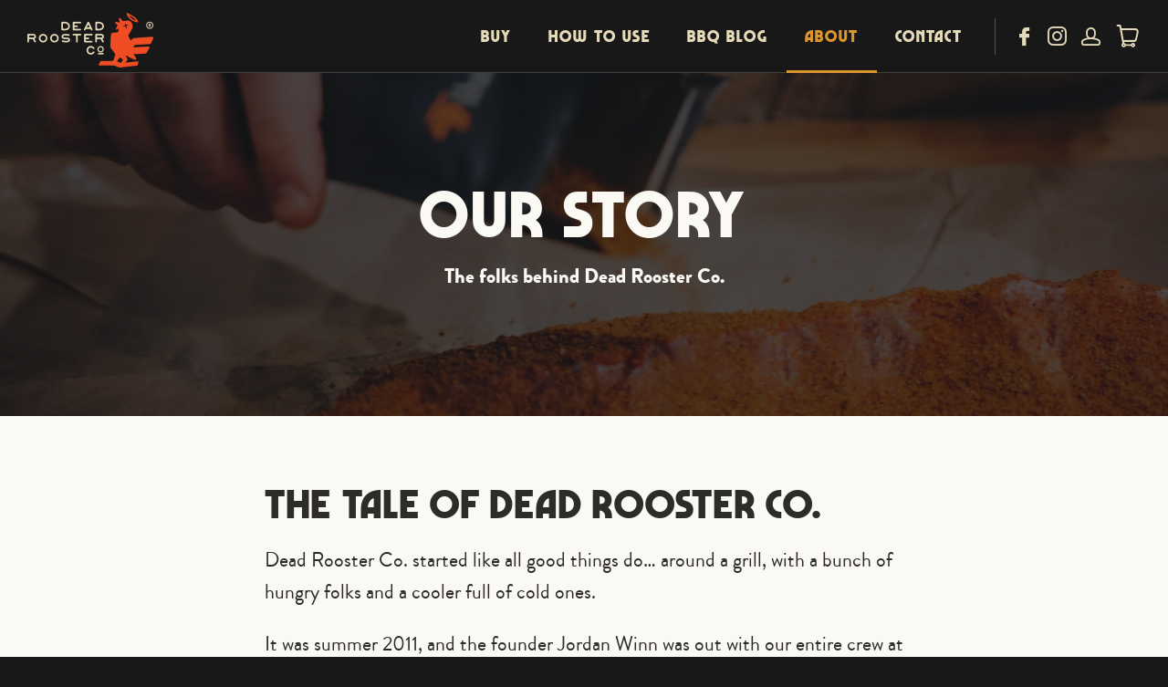

--- FILE ---
content_type: text/css
request_url: https://www.deadrooster.co/cdn/shop/t/17/assets/theme.scss.css?v=16851393072968845411749007628
body_size: 26386
content:
@charset "UTF-8";#shopify-section-module-wholesale{background:#181819!important;border-radius:4px!important;margin-top:20px!important;padding:40px!important}#shopify-section-module-wholesale h2{color:#fbf9f3!important;padding-top:0!important}.template-page .hero-how{background-image:url(/cdn/shop/articles/cover_2048x2048.jpg?v=1592981807);background-position:center;background-repeat:no-repeat;-webkit-background-size:cover;-khtml-background-size:cover;-moz-background-size:cover;-ms-background-size:cover;-o-background-size:cover;background-size:cover;display:block;padding:120px 0;position:relative}.template-page .hero-about{background-image:url(/cdn/shop/articles/cover_2048x2048.jpg?v=1592981807);background-position:center;background-repeat:no-repeat;-webkit-background-size:cover;-khtml-background-size:cover;-moz-background-size:cover;-ms-background-size:cover;-o-background-size:cover;background-size:cover;display:block;padding:120px 0;position:relative}.template-page h1.page-title{color:#fbf9f3;height:auto;font-size:72px;letter-spacing:4px!important;line-height:1em;margin:0 0 20px;padding:0 20px;position:relative;text-align:center;z-index:99}.template-page .post-date{color:#fbf9f3;font-family:brandongrotesque-black,sans-serif;font-size:22px;line-height:1em;position:relative;text-align:center;text-transform:none!important;z-index:99}#wlo_codebar{background:#ef4d25!important;font-family:brandongrotesque-bold,sans-serif!important;font-size:14px!important;text-transform:uppercase}.wlo_codebar .wlo_code_cupon{font-family:brandongrotesque-bold,sans-serif!important;font-size:14px!important;text-transform:uppercase}.wlo_codebar .wlo_code_cupon,.wlo_codebar .wlo_close_btn{background:#181819!important}.wlo_codebar .wlo_bar_text{opacity:1!important}.wlo_codebar{padding:4px 10%!important}.wlo_codebar.top_floating{top:auto!important;bottom:0!important}.wlo_codebar .wlo_counter{background:#fff!important;color:#181819!important}*{outline:none!important}.privy-popup-content-wrap .privy-powered-by,.privy-popup-content-wrap .privy-privacy-container,#privy-container #privy-inner-container div.privy-tab.privy-floating .privy-floating-notification{display:none!important;height:0!important;overflow:hidden!important}.show-sm{display:none}@media screen and (max-width: 1020px){.show-sm{display:inline-block}}.clearfix:before,.cart-totals:before,.template-password .password-subscribe-form:before,.template-password .password-form-wrapper:before,.main-header:before,.clearfix:after,.cart-totals:after,.template-password .password-subscribe-form:after,.template-password .password-form-wrapper:after,.main-header:after{display:table;content:" "}.clearfix:after,.cart-totals:after,.template-password .password-subscribe-form:after,.template-password .password-form-wrapper:after,.main-header:after{clear:both}*{-webkit-box-sizing:border-box;-khtml-box-sizing:border-box;-moz-box-sizing:border-box;-ms-box-sizing:border-box;-o-box-sizing:border-box;box-sizing:border-box}html{height:100%}body{background:#181819}body.showing-drawer{height:100%;overflow:hidden}.main-content,.template-index .main-content{position:relative;z-index:1}@media screen and (max-width: 480px){.template-collection .main-content,.template-product .main-content{padding:0!important}}.module-no-container{padding:60px 30px;text-align:center}@media screen and (max-width: 720px){.module-no-container{padding:20px!important}}.module{max-width:1600px;margin:0 auto;padding:60px 30px;text-align:center}@media screen and (max-width: 720px){.module{padding:20px!important}}.module.page{padding-top:60px}@media screen and (max-width: 720px){.module.page{padding-top:30px}.module.page.no-content{padding-bottom:30px}}@media screen and (max-width: 480px){.module.page{padding:30px}}.module.left-right{max-width:100%;padding:90px 0}.module.left-right.collection{padding-bottom:0}.module.full-width{max-width:100%;padding:0}.module-wrapper{position:relative;display:block}.module-wrapper.border.style-color,.module-wrapper.border.style-gradient{border-bottom:1px solid white}.module-header{position:relative;z-index:1;padding-right:30px;padding-bottom:30px;padding-left:30px}@media screen and (max-width: 1020px){.module-header{padding:0 0 30px}}.module-header:only-child{padding-bottom:0}.module-page{background:#fbf9f3!important;color:#2d2c29!important}.module-body{font-size:22px;position:relative;z-index:1}.module-body p{text-align:left}.module-body p:last-child{padding:0}@media screen and (max-width: 720px){.module-body{font-size:18px}.module-body.has-header{padding:30px 0 0}}.module-wrapper.bg-light{background:#f9f5e8;color:#181819}.module-wrapper.bg-light h2.module-title,.module-wrapper.bg-light .module-content,.module-wrapper.bg-light .module-subtitle{color:#2d2c29}.recommended-usage{max-width:760px}.recommended-usage h4{color:#dc942d;font-size:48px;line-height:1em;text-align:left}.img-how-to-black-gold,.img-how-to-olde-tymers,.img-how-to-redwood{width:100%}.img-how-to-black-gold{max-width:410px}.img-how-to-olde-tymers{max-width:430px}.img-how-to-redwood{max-width:353px}p.christmas-deadline{color:#dd942f!important;font-family:brandongrotesque-black,sans-serif!important;font-size:16px!important;font-weight:400!important;line-height:1.2em!important;padding:10px 0 0!important}#product-tab-description table td{padding:10px!important}#product-tab-description table td p{padding:0!important}.module-title,.module-title h1,.module-title h3{display:block;font-family:marvin-visions,sans-serif!important;font-weight:300;font-size:60px;letter-spacing:2px;line-height:1em;color:#e4dab7;margin:0;padding:0}@media screen and (max-width: 720px){.module-title,.module-title h1,.module-title h3{font-size:48px}}.style-color .module-title,.style-gradient .module-title,.style-image .module-title,.style-color .module-title h1,.style-gradient .module-title h1,.style-image .module-title h1,.style-color .module-title h3,.style-gradient .module-title h3,.style-image .module-title h3{color:#fff}.light-overlay .module-title,.light-overlay .module-title h1,.light-overlay .module-title h3{color:#dc942d}.module-subtitle{display:block;max-width:900px;margin:0 auto 30px;padding:15px 0 0;font-family:brandongrotesque,sans-serif;font-weight:300;color:#e4dab7;font-size:24px;line-height:28px}@media screen and (max-width: 720px){.module-subtitle{font-size:18px;line-height:26px}}.style-color .module-subtitle,.style-gradient .module-subtitle,.style-image .module-subtitle{color:#fff}.light-overlay .module-subtitle{color:#dc942d}#shopify-section-home-text-columns-with-icons .list-text p{padding:0!important}.module-content{display:block;font-size:24px;line-height:26px;color:#e4dab7}.style-color .module-content,.style-gradient .module-content,.style-image .module-content{color:#fff}.light-overlay .module-content{color:#dc942d}@media screen and (max-width: 1020px){.module-content{font-size:18px}}.module-cta{display:block;padding:30px 0 0}.module-cta-subline{display:block;font-size:16px;line-height:26px;padding:15px 0 0}.module-footer{position:relative;padding:30px 0 0;z-index:1}@media screen and (max-width: 480px){.module-footer{display:none}}.list{position:relative;display:block;text-align:center;font-size:0;padding-right:15px;padding-left:15px}@media screen and (max-width: 720px){.list{padding:0!important}}.list.team-list{padding:0}.list-item{position:relative;display:inline-block;vertical-align:top;text-align:center;padding:0 15px;margin-bottom:30px}@media screen and (max-width: 720px){.list-item{padding:0 10px!important}}@media screen and (max-width: 480px){.home-products-body .list-item{margin:0 0 30px}}@media screen and (max-width: 480px){.collection-body .list-item{margin:0 0 30px}}@media screen and (max-width: 480px){.list-item{margin:0 0 15px;padding:0}}@media screen and (max-width: 480px){.list-item:last-child{margin-bottom:0}}.column-1 .list-item{width:100%;max-width:600px;margin:0 auto}.column-2 .list-item{width:50%}@media (max-width: 480px){.column-2 .list-item{width:100%}}.column-3 .list-item{width:33.33%}@media screen and (max-width: 1020px){.column-3 .list-item{width:100%}}@media (max-width: 480px){.column-3 .list-item{width:100%}}.column-4 .list-item{width:25%}@media screen and (max-width: 1020px){.column-4 .list-item{width:50%}}@media screen and (max-width: 480px){.column-4 .list-item{width:100%}}@media screen and (max-width: 1020px){.inline .list-item{padding:30px 15px}}.random .list-item{float:left}.random .list-item .list-cover{background-position:center;background-repeat:no-repeat}@media screen and (max-width: 720px){.random .list-item{float:none;display:block}}.random .list-item:nth-child(n){width:50%}@media screen and (max-width: 720px){.random .list-item:nth-child(n){width:auto}}.random .list-item:nth-child(n) .list-cover{overflow:hidden}.random .list-item:nth-child(n) .list-cover:before{display:block;width:100%;padding-top:calc(100% + 15px);content:""}.random .list-item:nth-child(n) .list-cover img{display:none}@media screen and (max-width: 1020px){.random .list-item:nth-child(n) .list-cover{overflow:hidden}.random .list-item:nth-child(n) .list-cover:before{display:block;width:100%;padding-top:100%;content:""}.random .list-item:nth-child(n) .list-cover img{display:none}}.random .list-item:nth-child(2n){width:50%}@media screen and (max-width: 720px){.random .list-item:nth-child(2n){width:auto}}.random .list-item:nth-child(2n) .list-cover{overflow:hidden}.random .list-item:nth-child(2n) .list-cover:before{display:block;width:100%;padding-top:50%;content:""}.random .list-item:nth-child(2n) .list-cover img{display:none}@media screen and (max-width: 1020px){.random .list-item:nth-child(2n) .list-cover{overflow:hidden}.random .list-item:nth-child(2n) .list-cover:before{display:block;width:100%;padding-top:100%;content:""}.random .list-item:nth-child(2n) .list-cover img{display:none}}.random .list-item:nth-child(3n),.random .list-item:nth-child(4n){width:25%}@media screen and (max-width: 1020px){.random .list-item:nth-child(3n),.random .list-item:nth-child(4n){width:50%}}@media screen and (max-width: 720px){.random .list-item:nth-child(3n),.random .list-item:nth-child(4n){width:auto;margin-top:0}}.random .list-item:nth-child(3n) .list-cover,.random .list-item:nth-child(4n) .list-cover{overflow:hidden}.random .list-item:nth-child(3n) .list-cover:before,.random .list-item:nth-child(4n) .list-cover:before{display:block;width:100%;padding-top:100%;content:""}.random .list-item:nth-child(3n) .list-cover img,.random .list-item:nth-child(4n) .list-cover img{display:none}.image-contain .list-item{vertical-align:top}.list-row{float:left;width:100%}.list-row:nth-child(2n) .list-item{float:right}@media screen and (max-width: 720px){.list-row:nth-child(2n) .list-item{float:none}}@media screen and (max-width: 720px){.list-row{float:none;display:block}}.list-container{position:relative;display:inline-block;text-align:center;color:inherit;max-width:100%}.crop .list-container,.random .list-container{display:block}@media screen and (max-width: 720px){.random .list-container{display:inline-block}}.image-contain .list-container{overflow:hidden}.list-image-wrapper{position:relative;display:block;text-align:center;max-width:100%;overflow:hidden}@media screen and (max-width: 720px){.list-image-wrapper{display:inline-block}.cover .list-image-wrapper{display:block}}.crop .list-image-wrapper{display:block}.list-overlay{-webkit-transition:all .2s cubic-bezier(.25,.46,.45,.94);-ms-transition:all .2s cubic-bezier(.25,.46,.45,.94);-o-transition:all .2s cubic-bezier(.25,.46,.45,.94);transition:all .2s cubic-bezier(.25,.46,.45,.94);position:absolute;top:0;left:0;width:100%;height:100%;background-color:#181819;opacity:0}.list-container:focus .list-overlay,.list-container:hover .list-overlay{opacity:0}.inline .list-overlay,.random .list-overlay,.compact .list-overlay{display:none}.style-gradient .list-overlay,.style-color .list-overlay{background-color:#fff}.list-icon{-webkit-border-radius:100%;-khtml-border-radius:100%;-moz-border-radius:100%;-ms-border-radius:100%;-o-border-radius:100%;border-radius:100%;-webkit-transition:all .2s cubic-bezier(.25,.46,.45,.94);-ms-transition:all .2s cubic-bezier(.25,.46,.45,.94);-o-transition:all .2s cubic-bezier(.25,.46,.45,.94);transition:all .2s cubic-bezier(.25,.46,.45,.94);position:absolute;top:50%;left:50%;width:60px;height:60px;margin-top:-20px;margin-left:-30px;font-size:24px;line-height:60px;color:#dc942d;background-color:#fff;opacity:0}.list-container:focus .list-icon,.list-container:hover .list-icon{margin-top:-30px;opacity:0}.inline .list-icon,.random .list-icon,.cover-and-compact .list-icon,.compact .list-icon{display:none}.style-color .list-icon{color:#fff;background-color:#dc942d}.style-gradient .list-icon{background-image:linear-gradient(to right,#dc942d 0% 100%);background-repeat:repeat-x;filter:progid:DXImageTransform.Microsoft.gradient(startColorstr="#FFDC942D",endColorstr="#FFDC942D",GradientType=1);color:#fff}.list-image{display:inline-block;vertical-align:top}.crop .list-image,.random .list-image{display:none}@media screen and (max-width: 720px){.crop .list-image,.random .list-image{display:inline-block}}.image-contain .list-image{display:inline-block}.list-cover{overflow:hidden;-webkit-background-size:cover;-khtml-background-size:cover;-moz-background-size:cover;-ms-background-size:cover;-o-background-size:cover;background-size:cover;position:relative;display:none;background-position:top center;background-repeat:no-repeat}.list-cover:before{display:block;width:100%;padding-top:120%;content:""}.list-cover img{display:none}.random .list-cover,.cover .list-cover,.crop .list-cover{display:block}@media screen and (max-width: 720px){.crop .list-cover,.random .list-cover{display:none}.home-products-body .crop .list-cover,.home-products-body .random .list-cover{display:block}}.image-contain .list-cover:before{display:none}.home-products-body div.list-item:first-child a.list-container,.collection-body .collection-list .list-item:first-child a.list-container{border:3px solid #ef4d25}.list-text-wrapper{display:block;text-align:left;padding:50px 30px;border-top:0}.column-3 .list-text-wrapper,.column-4 .list-text-wrapper{padding:30px 0 0}.random .list-text-wrapper,.compact .list-text-wrapper{-webkit-transition:all .2s cubic-bezier(.25,.46,.45,.94);-ms-transition:all .2s cubic-bezier(.25,.46,.45,.94);-o-transition:all .2s cubic-bezier(.25,.46,.45,.94);transition:all .2s cubic-bezier(.25,.46,.45,.94);width:100%;padding:30px;text-align:center;background:#2d2c29}@media screen and (max-width: 1020px){.random .list-text-wrapper,.compact .list-text-wrapper{-webkit-transform:translateY(0);-ms-transform:translateY(0);transform:translateY(0);top:auto;bottom:0;padding:20px 20px 10px!important;opacity:1}}@media screen and (max-width: 1020px) and (min-width: 769px){.random .list-text-wrapper,.compact .list-text-wrapper{padding:30px 15px}}.inline .list-text-wrapper{padding:15px}.list-container:focus .list-text-wrapper,.list-container:hover .list-text-wrapper{opacity:1}.list-title{display:block;font-family:marvin-visions,sans-serif!important;font-size:36px;letter-spacing:2px;line-height:.7em;color:#dc942d;text-transform:uppercase!important;position:relative}.list-title sub{color:#e4dab7;font-size:22px}.list-meta{display:block;margin-top:10px;font-family:brandongrotesque,sans-serif;font-size:16px;line-height:1.5;color:#e4dab7;text-transform:uppercase}.compact .list-meta,.random .list-meta,.cover-and-compact .list-meta{font-weight:700;color:#7e7968}.list-text{display:block;font-size:22px;line-height:1.6em;margin-top:15px;font-family:brandongrotesque,sans-serif;color:#e4dab7}.list-text.no-margin{margin:0}@media screen and (max-width: 1020px){.list-text p{font-size:18px!important}}@media screen and (max-width: 480px){.list-text p{text-align:left}}.list-cta{white-space:nowrap;overflow:hidden;text-overflow:ellipsis;position:relative;display:block;margin-top:15px}.list-link{position:relative;display:inline-block;vertical-align:top;font-size:14px;line-height:24px;font-family:brandongrotesque,sans-serif;text-transform:uppercase;color:#dc942d}.list-link:focus,.list-link:hover{color:#dc942d}.list-link:after{-webkit-transition:all .2s cubic-bezier(.25,.46,.45,.94);-ms-transition:all .2s cubic-bezier(.25,.46,.45,.94);-o-transition:all .2s cubic-bezier(.25,.46,.45,.94);transition:all .2s cubic-bezier(.25,.46,.45,.94);position:absolute;bottom:0;left:0;width:100%;height:1px;content:"";background:#dc942d}.list-button{max-width:100%}.page-body{display:block;overflow:hidden}.testimonial-grid{column-count:3;column-gap:1em}@media screen and (max-width: 720px){.testimonial-grid{column-count:2}}@media screen and (max-width: 480px){.testimonial-grid{column-count:1}}.testimonial{background:#181819cc;border:1px solid rgba(75,73,65,.5);display:inline-block;-webkit-border-radius:3px;-khtml-border-radius:3px;-moz-border-radius:3px;-ms-border-radius:3px;-o-border-radius:3px;border-radius:3px;margin:0 0 1em;padding:30px 20px;text-align:center;width:100%}.testimonial-img{display:inline-block;height:100px;overflow:hidden;width:100px;-webkit-border-radius:100px;-khtml-border-radius:100px;-moz-border-radius:100px;-ms-border-radius:100px;-o-border-radius:100px;border-radius:100px}.testimonial-name{color:#dc942d;font-family:brandongrotesque-black,sans-serif;font-size:18px;margin:0 0 .5em}.testimonial-description{font-size:16px;text-align:left}.side{width:100%;max-width:100%;margin:0;padding:0}.side-body{border-top:1px solid #4b4941;border-bottom:1px solid #4b4941}.side-wrapper{font-size:0;width:100%}.side-section{display:inline-block;width:50%;vertical-align:middle;text-align:center}@media screen and (max-width: 1020px){.side-section{width:100%;display:block}}.one-child .side-section{width:100%}@media screen and (max-width: 720px){.one-child .side-section{max-width:100%}}.side-text-wrapper{position:relative;display:inline-block;width:100%;max-width:600px;padding:0 0 30px;text-align:left}@media screen and (max-width: 1200px){.side-text-wrapper{padding:30px}}@media screen and (max-width: 1020px){.side-text-wrapper{max-width:700px;padding:0 0 30px;text-align:center}}@media screen and (max-width: 720px){.side-text-wrapper{max-width:100%;padding:0 30px 30px}}.one-child .side-text-wrapper{max-width:700px;padding:90px 0}@media screen and (max-width: 720px){.one-child .side-text-wrapper{max-width:100%;padding:30px 15px}}.side-media-wrapper{display:block}.side-title{font-size:22px;line-height:32px}@media screen and (max-width: 720px){.side-title{font-size:18px;line-height:28px}}.one-child .side-title{text-align:center}.side-meta{font-size:20px;line-height:30px;text-transform:uppercase}.side-text{font-size:16px;line-height:26px}.side-cta{padding-top:30px}@media screen and (max-width: 1020px){.side-cta{padding-top:30px}}.side-media-wrapper{text-align:center}.side-image{display:inline-block;vertical-align:top;max-width:100%}.crop .side-image{display:none}@media screen and (max-width: 1020px){.crop .side-image{display:block}}.side-cover{-webkit-background-size:cover;-khtml-background-size:cover;-moz-background-size:cover;-ms-background-size:cover;-o-background-size:cover;background-size:cover;position:absolute;top:0;display:none;width:50%;height:100%;background-position:center;background-repeat:no-repeat}.left .side-cover{left:0}.right .side-cover{right:0}.crop .side-cover{display:block}@media screen and (max-width: 1020px){.crop .side-cover{display:none}}/*! normalize.css v1.1.0 | MIT License | git.io/normalize *//*! normalize.css v1.1.0 | HTML5 Display Definitions | MIT License | git.io/normalize */article,aside,details,figcaption,figure,footer,header,hgroup,main,nav,section,summary{display:block}audio,canvas,video{display:inline-block;*display: inline;*zoom: 1}audio:not([controls]){display:none;height:0}[hidden]{display:none}/*! normalize.css v1.1.0 | Base | MIT License | git.io/normalize */html{font-size:100%;font-family:sans-serif;-webkit-text-size-adjust:100%;-ms-text-size-adjust:100%}html,button,input,select,textarea{font-family:brandongrotesque,sans-serif}body{background:#181819!important;background-size:cover!important;margin:0}/*! normalize.css v1.1.0 | Links | MIT License | git.io/normalize */a:active,a:hover{outline:0}/*! normalize.css v1.1.0 | Typography | MIT License | git.io/normalize */h1{font-size:2em;margin:.67em 0}h2{font-size:1.5em;margin:.83em 0}h3{font-size:1.17em;margin:1em 0}h4{font-size:1em;margin:1.33em 0}h5{font-size:.83em;margin:1.67em 0}h6{font-size:.67em;margin:2.33em 0}abbr[title]{border-bottom:1px dotted}b,strong{font-weight:400!important;font-family:brandongrotesque-black,sans-serif}blockquote{margin:1em 40px}dfn{font-style:italic}hr{box-sizing:content-box;height:0}mark{background:#ff0;color:#000}p,pre{margin:1em 0}code,kbd,pre,samp{font-family:monospace,serif;_font-family:"courier new",monospace;font-size:1em}pre{white-space:pre;white-space:pre-wrap;word-wrap:break-word}q{quotes:"\201c" "\201d" "\2018" "\2019"}q{quotes:none}q:before,q:after{content:"";content:none}small{font-size:80%}sub,sup{font-size:75%;line-height:0;position:relative;vertical-align:baseline}sup{top:-.5em}sub{bottom:-.25em}dl,menu,ol,ul{margin:1em 0}dd{margin:0 0 0 40px}menu,ol,ul{padding:0 0 0 40px}nav ul,nav ol{list-style:none;list-style-image:none}/*! normalize.css v1.1.0 | Embedded Content | MIT License | git.io/normalize */img{border:0;-ms-interpolation-mode:bicubic}svg:not(:root){overflow:hidden}/*! normalize.css v1.1.0 | Figures | MIT License | git.io/normalize */figure{margin:0}/*! normalize.css v1.1.0 | Forms | MIT License | git.io/normalize */form{margin:0}fieldset{border:1px solid #c0c0c0;margin:0 2px;padding:.35em .625em .75em}legend{border:0;padding:0;white-space:normal;*margin-left: -7px}button,input,select,textarea{font-family:inherit;font-size:100%;margin:0;vertical-align:baseline;*vertical-align: middle;font-size:18px}button,input{line-height:normal}button,select{text-transform:none}button,html input[type=button],input[type=reset],input[type=submit]{-webkit-appearance:button;cursor:pointer;*overflow: visible}button[disabled],html input[disabled]{cursor:default}input[type=checkbox],input[type=radio]{box-sizing:border-box;padding:0;*height: 13px;*width: 13px}input[type=search]{-webkit-appearance:textfield;box-sizing:content-box}input[type=search]::-webkit-search-cancel-button,input[type=search]::-webkit-search-decoration{-webkit-appearance:none}button::-moz-focus-inner,input::-moz-focus-inner{border:0;padding:0}textarea{overflow:auto;vertical-align:top}/*! normalize.css v1.1.0 | Tables | MIT License | git.io/normalize */table{border-collapse:collapse;border-spacing:0}@font-face{font-family:marvin-visions;src:url(marvinvisionsbig-bold-webfont.woff2) format("woff2"),url(marvinvisionsbig-bold-webfont.woff) format("woff");font-weight:400;font-style:normal}@font-face{font-family:reislust;src:url(//www.deadrooster.co/cdn/shop/t/17/assets/reislust.eot?v=180370285344777740171499066618);src:url(//www.deadrooster.co/cdn/shop/t/17/assets/reislust.eot?%23iefix&v=180370285344777740171499066618) format("embedded-opentype"),url(//www.deadrooster.co/cdn/shop/t/17/assets/reislust.woff?v=9807625662119817161499066618) format("woff"),url(//www.deadrooster.co/cdn/shop/t/17/assets/reislust.ttf?v=113104412731673963321499066618) format("truetype"),url(//www.deadrooster.co/cdn/shop/t/17/assets/reislust.svg%23launch-social-icons?4699) format("svg");font-weight:400;font-style:normal}@font-face{font-family:oldpines;src:url(//www.deadrooster.co/cdn/shop/t/17/assets/oldpines.eot?v=2285883178183568781499066617);src:url(//www.deadrooster.co/cdn/shop/t/17/assets/oldpines.eot?%23iefix&v=2285883178183568781499066617) format("embedded-opentype"),url(//www.deadrooster.co/cdn/shop/t/17/assets/oldpines.woff?v=3187881362300989741499066618) format("woff"),url(//www.deadrooster.co/cdn/shop/t/17/assets/oldpines.ttf?v=83043220398279263371499066617) format("truetype"),url(//www.deadrooster.co/cdn/shop/t/17/assets/oldpines.svg%23launch-social-icons?4699) format("svg");font-weight:400;font-style:normal}@font-face{font-family:brandongrotesque;src:url(//www.deadrooster.co/cdn/shop/t/17/assets/brandongrotesque.eot?v=61624535632974242441499066614);src:url(//www.deadrooster.co/cdn/shop/t/17/assets/brandongrotesque.eot?%23iefix&v=61624535632974242441499066614) format("embedded-opentype"),url(//www.deadrooster.co/cdn/shop/t/17/assets/brandongrotesque.woff?v=92536314095829191251499066614) format("woff"),url(//www.deadrooster.co/cdn/shop/t/17/assets/brandongrotesque.ttf?v=54583964005675677941499066614) format("truetype"),url(//www.deadrooster.co/cdn/shop/t/17/assets/brandongrotesque.svg%23launch-social-icons?4699) format("svg");font-weight:400;font-style:normal}@font-face{font-family:brandongrotesque-black;src:url(//www.deadrooster.co/cdn/shop/t/17/assets/brandongrotesque-black.eot?v=165952972622324377821499066613);src:url(//www.deadrooster.co/cdn/shop/t/17/assets/brandongrotesque-black.eot?%23iefix&v=165952972622324377821499066613) format("embedded-opentype"),url(//www.deadrooster.co/cdn/shop/t/17/assets/brandongrotesque-black.woff?v=150060886260665445411499066614) format("woff"),url(//www.deadrooster.co/cdn/shop/t/17/assets/brandongrotesque-black.ttf?v=65336298582558415941499066614) format("truetype"),url(//www.deadrooster.co/cdn/shop/t/17/assets/brandongrotesque-black.svg%23launch-social-icons?4699) format("svg");font-weight:400;font-style:normal}@font-face{font-family:Interactive Icons;src:url(//www.deadrooster.co/cdn/shop/t/17/assets/launch-social-icons.eot?v=155532445466805714771499066616);src:url(//www.deadrooster.co/cdn/shop/t/17/assets/launch-social-icons.eot?%23iefix&v=155532445466805714771499066616) format("embedded-opentype"),url(//www.deadrooster.co/cdn/shop/t/17/assets/launch-social-icons.woff?v=137833249794876920781499066616) format("woff"),url(//www.deadrooster.co/cdn/shop/t/17/assets/launch-social-icons.ttf?v=66368929753791304721499066616) format("truetype"),url(//www.deadrooster.co/cdn/shop/t/17/assets/launch-social-icons.svg%23launch-social-icons?4699) format("svg");font-weight:400;font-style:normal}@font-face{font-family:social-icons;src:url(//www.deadrooster.co/cdn/shop/t/17/assets/socicon.eot?v=80167935076160287921499066619);src:url(//www.deadrooster.co/cdn/shop/t/17/assets/socicon.eot?%23iefix&v=80167935076160287921499066619) format("embedded-opentype"),url(//www.deadrooster.co/cdn/shop/t/17/assets/socicon.woff?v=180654473256075099861499066620) format("woff"),url(//www.deadrooster.co/cdn/shop/t/17/assets/socicon.ttf?v=144671553725696539141499066620) format("truetype"),url(//www.deadrooster.co/cdn/shop/t/17/assets/socicon.svg%23socicon?4699) format("svg");font-weight:400;font-style:normal}@font-face{font-family:launch-icons;src:url(//www.deadrooster.co/cdn/shop/t/17/assets/launch-icons.eot?rm9bkq&v=12519623605995005211499066615);src:url(//www.deadrooster.co/cdn/shop/t/17/assets/launch-icons.eot?rm9bkq%23iefix&v=12519623605995005211499066615) format("embedded-opentype"),url(//www.deadrooster.co/cdn/shop/t/17/assets/launch-icons.ttf?rm9bkq&v=73296543927742622811499066615) format("truetype"),url(//www.deadrooster.co/cdn/shop/t/17/assets/launch-icons.woff?rm9bkq&v=30942027073074515791499066615) format("woff"),url(//www.deadrooster.co/cdn/shop/t/17/assets/launch-icons.svg?rm9bkq%23launch&4699) format("svg");font-weight:400;font-style:normal}body{font-family:brandongrotesque,sans-serif;color:#e4dab7;font-weight:300;font-size:24px;line-height:1.625}@media screen and (max-width: 720px){body{font-size:18px}}.icon{-moz-osx-font-smoothing:grayscale;-webkit-font-smoothing:antialiased;font-family:launch-icons,sans-serif;speak:none;font-size:14px;font-style:normal;font-weight:400;font-variant:normal;text-transform:none}.main-content p,.shopify-section p,#shopify-section-general-footer li a,.module-subtitle,.price .money,.spr-summary-actions-newreview,.button,.submit,button,.product-slideshow,.product-wrap,.cart-title a,.home-testimonial-source,.module-title,.module-content a{text-rendering:optimizeLegibility!important;-webkit-font-smoothing:antialiased!important}a{color:#dc942d;font-family:brandongrotesque-black,sans-serif;text-decoration:none;cursor:pointer;-webkit-transition:all .2s cubic-bezier(.25,.46,.45,.94);-ms-transition:all .2s cubic-bezier(.25,.46,.45,.94);-o-transition:all .2s cubic-bezier(.25,.46,.45,.94);transition:all .2s cubic-bezier(.25,.46,.45,.94)}a:focus,a:hover{color:#dc942d}a.disabled{color:#e4dab7;cursor:default}a.disabled:focus,a.disabled:hover{color:#e4dab7;cursor:default}h1,h2,h3,h4,h5,h6{font-family:marvin-visions,sans-serif!important;font-weight:300;font-size:inherit;letter-spacing:2px!important;margin:0;padding:0;text-transform:uppercase}h4.product-focus-list-item-title{font-family:marvin-visions,sans-serif!important;font-weight:300!important;font-size:36px!important;letter-spacing:2px!important;line-height:1em!important;text-transform:uppercase!important;text-rendering:auto!important;-webkit-font-smoothing:auto!important}img{max-width:100%;display:inline-block;vertical-align:top}ul,ol,dl{padding:0;margin:23px 0}ul{list-style:outside none}ol{list-style:outside decimal}li{margin:12px 0}hr{height:1px;background:#4b4941;border:0;margin:30px 0}p{margin:0;padding:0 0 1em}strong{font-weight:400!important}.bold{font-weight:700}table{color:#e4dab7;border:1px solid #4b4941;border-top:none;font-size:16px;border-collapse:separate;margin:0 0 30px;background:transparent}table.clean{border:0;border-radius:0;font-size:16px}table .column-title{display:none}th{background:#4b4941;color:#dc942d;font-weight:300;text-align:center}.clean th{background:none}tr td,tr th{border-top:1px solid #4b4941;padding:20px}tr td{border-left:1px solid #4b4941}tr td:first-child{border-left:none}table.mobile-layout .column-title{font-weight:700;width:114px;padding-right:23px;display:inline-block}table.mobile-layout thead{display:none}.button,.submit,button{-webkit-border-radius:4px;-khtml-border-radius:4px;-moz-border-radius:4px;-ms-border-radius:4px;-o-border-radius:4px;border-radius:4px;-webkit-box-sizing:border-box;-khtml-box-sizing:border-box;-moz-box-sizing:border-box;-ms-box-sizing:border-box;-o-box-sizing:border-box;box-sizing:border-box;-webkit-transition:all .2s cubic-bezier(.25,.46,.45,.94);-ms-transition:all .2s cubic-bezier(.25,.46,.45,.94);-o-transition:all .2s cubic-bezier(.25,.46,.45,.94);transition:all .2s cubic-bezier(.25,.46,.45,.94);-moz-osx-font-smoothing:auto;-webkit-font-smoothing:subpixel-antialiased;position:relative;border:none;display:inline-block;vertical-align:top;padding:20px 30px;font-family:marvin-visions,sans-serif;font-weight:700;color:#fff;font-size:22px;line-height:22px;letter-spacing:2px;text-align:center;text-transform:uppercase;background:#dc942d;cursor:pointer}@media screen and (max-width: 720px){.button,.submit,button{text-align:center}}.button:hover,.submit:hover,button:hover{color:#fff}.button:focus,.submit:focus,button:focus{color:#fff}.button.secondary,.submit.secondary,button.secondary,.button.secondary:hover,.submit.secondary:hover,button.secondary:hover,.button.secondary.inverse,.submit.secondary.inverse,button.secondary.inverse{background:#7e7968;border-color:#7e7968;color:#fff}.button.secondary.inverse:hover,.submit.secondary.inverse:hover,button.secondary.inverse:hover{background:transparent;border-color:#7e7968;color:#7e7968}.button.disabled,.submit.disabled,button.disabled,.button.disabled:hover,.submit.disabled:hover,button.disabled:hover{background:#4b4941;color:#e4dab7;border-color:#4b4941;opacity:1;cursor:default}.style-color .button,.style-gradient .button,.overlay-none .button,.overlay-black .button,.overlay-color .button,.overlay-gradient .button,.overlay-primary .button,.style-color .submit,.style-gradient .submit,.overlay-none .submit,.overlay-black .submit,.overlay-color .submit,.overlay-gradient .submit,.overlay-primary .submit,.style-color button,.style-gradient button,.overlay-none button,.overlay-black button,.overlay-color button,.overlay-gradient button,.overlay-primary button{background:#dc942d;border-color:#dc942d;color:#fff}.style-color .button:focus,.style-color .button:hover,.style-gradient .button:focus,.style-gradient .button:hover,.overlay-none .button:focus,.overlay-none .button:hover,.overlay-black .button:focus,.overlay-black .button:hover,.overlay-color .button:focus,.overlay-color .button:hover,.overlay-gradient .button:focus,.overlay-gradient .button:hover,.overlay-primary .button:focus,.overlay-primary .button:hover,.style-color .submit:focus,.style-color .submit:hover,.style-gradient .submit:focus,.style-gradient .submit:hover,.overlay-none .submit:focus,.overlay-none .submit:hover,.overlay-black .submit:focus,.overlay-black .submit:hover,.overlay-color .submit:focus,.overlay-color .submit:hover,.overlay-gradient .submit:focus,.overlay-gradient .submit:hover,.overlay-primary .submit:focus,.overlay-primary .submit:hover,.style-color button:focus,.style-color button:hover,.style-gradient button:focus,.style-gradient button:hover,.overlay-none button:focus,.overlay-none button:hover,.overlay-black button:focus,.overlay-black button:hover,.overlay-color button:focus,.overlay-color button:hover,.overlay-gradient button:focus,.overlay-gradient button:hover,.overlay-primary button:focus,.overlay-primary button:hover{background:#dc942d;border-color:#dc942d;color:#fff}.overlay-secondary .button,.overlay-secondary .submit,.overlay-secondary button{background:#fff;border-color:#fff;color:#7e7968}.overlay-secondary .button:focus,.overlay-secondary .button:hover,.overlay-secondary .submit:focus,.overlay-secondary .submit:hover,.overlay-secondary button:focus,.overlay-secondary button:hover{background:#7e7968;border-color:#fff;color:#fff}.button .icon,.submit .icon,button .icon{-moz-osx-font-smoothing:grayscale;-webkit-font-smoothing:antialiased;font-family:launch-icons,sans-serif;speak:none;font-size:14px;font-style:normal;font-weight:400;font-variant:normal;text-transform:none;display:inline-block;vertical-align:top;font-size:18px;color:inherit}.button .icon-arrow-right,.submit .icon-arrow-right,button .icon-arrow-right{font-size:13px;font-weight:900}form{font-size:14px}label:hover{cursor:pointer}.inline-input-wrapper label{font-weight:400;font-size:14px;margin-left:5px;display:inline-block;vertical-align:middle}.input-wrapper{margin:15px 0}.input-wrapper:last-child{margin-bottom:0}.inline-input-wrapper{margin:10px 0}.inline-input-wrapper input+.inline-label{margin-left:7.5px}input,textarea{-webkit-border-radius:4px;-khtml-border-radius:4px;-moz-border-radius:4px;-ms-border-radius:4px;-o-border-radius:4px;border-radius:4px}label~input,label~textarea{margin-top:10px}input:focus,textarea:focus{outline:none}.contact-form-title{display:none}form label{font-size:18px}p.error-message{background:#dc942d;color:#fff;font-size:15px;font-family:brandongrotesque-black,sans-serif;letter-spacing:1px;text-transform:uppercase;padding:10px 20px;line-height:1em}input[type=text],input[type=email],input[type=password],input[type=search],input[type=telephone],input[type=tel],input[type=number],textarea{background:#fffdf6;display:block;width:100%;border:none;color:#4b4941;font-family:brandongrotesque,sans-serif;-webkit-appearance:none}input[type=text]::-webkit-input-placeholder,input[type=email]::-webkit-input-placeholder,input[type=password]::-webkit-input-placeholder,input[type=search]::-webkit-input-placeholder,input[type=telephone]::-webkit-input-placeholder,input[type=tel]::-webkit-input-placeholder,input[type=number]::-webkit-input-placeholder,textarea::-webkit-input-placeholder{color:#4b4941;opacity:.5}input[type=text]::-moz-input-placeholder,input[type=email]::-moz-input-placeholder,input[type=password]::-moz-input-placeholder,input[type=search]::-moz-input-placeholder,input[type=telephone]::-moz-input-placeholder,input[type=tel]::-moz-input-placeholder,input[type=number]::-moz-input-placeholder,textarea::-moz-input-placeholder{color:#4b4941;opacity:.5}input[type=text]:-ms-input-placeholder,input[type=email]:-ms-input-placeholder,input[type=password]:-ms-input-placeholder,input[type=search]:-ms-input-placeholder,input[type=telephone]:-ms-input-placeholder,input[type=tel]:-ms-input-placeholder,input[type=number]:-ms-input-placeholder,textarea:-ms-input-placeholder{color:#4b4941;opacity:.5}input[type=text].error,input[type=email].error,input[type=password].error,input[type=search].error,input[type=telephone].error,input[type=tel].error,input[type=number].error,textarea.error{color:#e13333}input[type=text].error::-webkit-input-placeholder,input[type=email].error::-webkit-input-placeholder,input[type=password].error::-webkit-input-placeholder,input[type=search].error::-webkit-input-placeholder,input[type=telephone].error::-webkit-input-placeholder,input[type=tel].error::-webkit-input-placeholder,input[type=number].error::-webkit-input-placeholder,textarea.error::-webkit-input-placeholder{color:#e13333;opacity:.5}input[type=text].error::-moz-input-placeholder,input[type=email].error::-moz-input-placeholder,input[type=password].error::-moz-input-placeholder,input[type=search].error::-moz-input-placeholder,input[type=telephone].error::-moz-input-placeholder,input[type=tel].error::-moz-input-placeholder,input[type=number].error::-moz-input-placeholder,textarea.error::-moz-input-placeholder{color:#e13333;opacity:.5}input[type=text].error:-ms-input-placeholder,input[type=email].error:-ms-input-placeholder,input[type=password].error:-ms-input-placeholder,input[type=search].error:-ms-input-placeholder,input[type=telephone].error:-ms-input-placeholder,input[type=tel].error:-ms-input-placeholder,input[type=number].error:-ms-input-placeholder,textarea.error:-ms-input-placeholder{color:#e13333;opacity:.5}.error-message .errors{color:#e13333}input[type=text],input[type=email],input[type=password],input[type=search],input[type=telephone],input[type=tel],input[type=number]{height:50px;line-height:50px;padding:0 15px}.lt-ie9 input[type=text],.lt-ie9 input[type=email],.lt-ie9 input[type=password],.lt-ie9 input[type=search],.lt-ie9 input[type=telephone],.lt-ie9 input[type=tel],.lt-ie9 input[type=number]{padding:0 15px;line-height:50px}.lt-ie9 input[type=password]{font-family:Arial,sans-serif}input[type=checkbox]:focus{outline:4px auto #dc942d}input[type=number]{-webkit-border-radius:0;-khtml-border-radius:0;-moz-border-radius:0;-ms-border-radius:0;-o-border-radius:0;border-radius:0;font-weight:700;margin:0;padding:0;border:0;background:#fffdf6;color:#4b4941;-moz-appearance:textfield;font-family:brandongrotesque,sans-serif}input[type=number]::-webkit-outer-spin-button,input[type=number]::-webkit-inner-spin-button{-webkit-appearance:none}.no-js input[type=number]::-webkit-outer-spin-button,.no-js input[type=number]::-webkit-inner-spin-button{-webkit-appearance:number;-moz-appearance:number}.no-js input[type=number]{height:auto;line-height:1;padding:5px 0;color:#000;-webkit-appearance:number;-moz-appearance:number}.number-input-wrapper{-webkit-border-radius:5px;-khtml-border-radius:5px;-moz-border-radius:5px;-ms-border-radius:5px;-o-border-radius:5px;border-radius:5px;position:relative;display:inline-block;overflow:hidden}.no-js .number-input-wrapper{margin:15px 0 0}.number-input-field{float:left;width:62px;height:62px;background-color:#fff;line-height:62px}.number-input-field input[type=number]{float:left;width:100%;height:100%;text-align:center;border:0}.no-js .number-input-field{height:auto;line-height:1}.number-input-label{display:none}.number-input-nav{float:left;height:62px;width:31px}.no-js .number-input-nav{display:none}.number-input-nav-item{float:left;height:31px;line-height:31px;width:31px;color:#e4dab7;background-color:#7e7968;text-align:center;cursor:pointer;font-family:brandongrotesque,sans-serif!important;font-size:28px!important;font-weight:700!important}.number-input-nav-item:before,.number-input-nav-item:focus,.number-input-nav-item:hover{color:#fff}.select-wrapper{-webkit-border-radius:5px;-khtml-border-radius:5px;-moz-border-radius:5px;-ms-border-radius:5px;-o-border-radius:5px;border-radius:5px;-webkit-transition:border-color .4s cubic-bezier(.25,.46,.45,.94);-ms-transition:border-color .4s cubic-bezier(.25,.46,.45,.94);-o-transition:border-color .4s cubic-bezier(.25,.46,.45,.94);transition:border-color .4s cubic-bezier(.25,.46,.45,.94);position:relative;height:62px;line-height:62px;border:none;color:#4b4941;background-color:#fffdf6;padding:0 30px 0 0;margin:0;font-size:18px;text-align:left;cursor:pointer;z-index:55}.customer-address-edit-form .select-wrapper{width:100%!important}.no-js .select-wrapper{padding:0!important;margin-bottom:-2px}.select-wrapper:after{position:absolute;top:0;right:15px;height:100%;line-height:inherit;color:#4b4941;content:"\f107";-moz-osx-font-smoothing:grayscale;-webkit-font-smoothing:antialiased;font-family:launch-icons,sans-serif;speak:none;font-size:24px;font-style:normal;font-weight:400;font-variant:normal;text-transform:none}.no-js .select-wrapper:after{display:none}.select-wrapper select{position:absolute;top:0;right:0;bottom:0;left:0;z-index:2;width:100%;height:100%;padding:0;text-transform:none;cursor:pointer;opacity:0;-webkit-appearance:none;-moz-appearance:none;appearance:none}.select-wrapper .selected-text{white-space:nowrap;overflow:hidden;text-overflow:ellipsis;padding:0 15px;height:62px;line-height:62px;width:100%;z-index:2}.no-js .select-wrapper .selected-text{display:none}textarea{padding:15px;max-width:100%}iframe{border:0;max-width:100%}.rte ul{list-style-type:disc}.rte ul li,.rte ol li{list-style-position:inside}.rte h1,.rte h2{margin:0 0 .5em;font-size:2em;line-height:1em;padding:15px 0 0}.rte h3{margin:0 0 .5em;font-size:1.5em;line-height:1em;padding:0}.rte h4{margin:1.33em 0;font-size:1em}.rte h5{margin:1.67em 0;font-size:.83em}.rte h6{margin:2.33em 0;font-size:.67em}.overlay:after{position:absolute;left:0;top:0;width:100%;height:100%;content:""}.overlay-light:after{background:#fff}.overlay-black:after{background:#000}.overlay-color:after{background:#dc942d}.overlay-gradient:after{background-image:linear-gradient(to right,#dc942d 0% 100%);background-repeat:repeat-x;filter:progid:DXImageTransform.Microsoft.gradient(startColorstr="#FFDC942D",endColorstr="#FFDC942D",GradientType=1)}.overlay-primary:after{background:#dc942d}.overlay-secondary:after{background:#7e7968}.overlay-opacity-0:after{opacity:0}.overlay-opacity-1:after{opacity:.1}.overlay-opacity-2:after{opacity:.2}.overlay-opacity-3:after{opacity:.3}.overlay-opacity-4:after{opacity:.4}.overlay-opacity-5:after{opacity:.5}.overlay-opacity-6:after{opacity:.6}.overlay-opacity-7:after{opacity:.7}.overlay-opacity-8:after{opacity:.8}.overlay-opacity-9:after{opacity:.9}.style-default{color:#e4dab7}.style-light{background:none;color:#e4dab7}.style-color{color:#fff;background:#dc942d}.style-secondary-color{color:#fff;background:#7e7968}.style-gradient{background:#4b4941!important;background-image:linear-gradient(to right,#dc942d 0% 100%);background-repeat:repeat-x;filter:progid:DXImageTransform.Microsoft.gradient(startColorstr="#FFDC942D",endColorstr="#FFDC942D",GradientType=1);color:#fff}.style-dark{color:#fff;background-color:#191919}.style-image{background-size:cover;background-repeat:no-repeat;background-position:center;background-color:#000}.icon-mail:before{content:"\e907"}.icon-facebook:before{content:"\e901"}.icon-instagram{margin-left:19px!important}.icon-instagram:before{-webkit-font-smoothing:antialiased;font-family:social-icons;content:"\e057"}.icon-arrow-right:before{content:"\e903"}.icon-pinterest:before{content:"\e904"}.icon-arrow-left:before{content:"\e905"}.icon-twitter:before{content:"\e906"}.icon-cart:before{content:"\e600"}.icon-bell:before{content:"\e006"}.icon-signal:before{content:"\e011"}.icon-clock:before{content:"\e014"}.icon-cog:before{content:"\e023"}.icon-heart:before{content:"\e024"}.icon-search:before{content:"\e036"}.icon-zoom-in:before{content:"\e037"}.icon-zoom-out:before{content:"\e038"}.icon-circle-plus:before{content:"\e040"}.icon-circle-minus:before{content:"\e041"}.icon-circle-check:before{content:"\e042"}.icon-circle-cross:before{content:"\e043"}.icon-microphone:before{content:"\e048"}.icon-stop:before{content:"\e054"}.icon-repeat:before{content:"\e058"}.icon-cloud-upload:before{content:"\e066"}.icon-cloud-download:before{content:"\e067"}.icon-location:before{content:"\e070"}.icon-battery:before{content:"\e073"}.icon-head:before{content:"\e074"}.icon-speech-bubble:before{content:"\e076"}.icon-globe:before{content:"\e078"}.icon-tag:before{content:"\e085"}.icon-star:before{content:"\e093"}.icon-volume:before{content:"\e098"}.icon-bag:before{content:"\e106"}.icon-trash:before{content:"\e109"}.icon-plus:before{content:"+"}.icon-minus:before{content:"\2013"}.icon-check:before{content:"\e116"}.icon-cross:before{content:"\e117"}.icon-menu:before{content:"\e120"}.icon-star-full:before{content:"\e900"}.icon-angle-left:before{content:"\f104"}.icon-angle-right:before{content:"\f105"}.icon-angle-up:before{content:"\f106"}.icon-angle-down:before{content:"\f107"}.icon-size-1x{font-size:1em}.icon-size-2x{font-size:2em}.icon-size-3x,.icon-size-4x{font-size:3em}.cart-modal-wrapper{display:none;position:fixed;top:0;right:0;bottom:0;left:0;z-index:1000;background-color:#fff9}.active.cart-modal-wrapper{display:block}.cart-modal-wrapper .cart-modal{-webkit-transform:translate(-50%,-50%);-ms-transform:translate(-50%,-50%);transform:translate(-50%,-50%);-webkit-box-shadow:2px 2px 5px rgba(0,0,0,.4);-khtml-box-shadow:2px 2px 5px rgba(0,0,0,.4);-moz-box-shadow:2px 2px 5px rgba(0,0,0,.4);-ms-box-shadow:2px 2px 5px rgba(0,0,0,.4);-o-box-shadow:2px 2px 5px rgba(0,0,0,.4);box-shadow:2px 2px 5px #0006;position:absolute;top:50%;left:50%;max-width:640px;padding:90px;border:1px solid #4b4941;text-align:center;background-color:#181819}.cart-modal-wrapper .cart-modal-action{margin-top:30px}.cart-modal-wrapper .cart-modal .section-title{margin-bottom:18px}.placeholder-svg{display:block;background-color:#31302d;border:1px solid #31302d;fill:#e4dab7}.template-404 .main-content{text-align:center}@media screen and (max-width: 720px){.about{padding:30px 15px}}.about-content .no-content{padding-bottom:60px}#shopify-section-template-article .module-wrapper{background:#fbf9f3!important}.blog{padding-bottom:0}@media screen and (max-width: 720px){.blog{padding:0!important}}.blog-header{margin:0;padding-bottom:60px}@media screen and (max-width: 720px){.blog-header{padding:30px 0}}.blog-rss{-moz-osx-font-smoothing:grayscale;-webkit-font-smoothing:antialiased;font-family:Interactive Icons,sans-serif;font-size:16px;line-height:1;font-style:normal;font-weight:400;font-variant:normal;text-transform:none;margin-left:10px}@media screen and (max-width: 720px){.blog-menu{padding:15px 0;background:#eee}}.blog-subtitle-button{width:auto;height:40px;line-height:40px;padding:0 30px;margin:0 10px;border-color:transparent;color:#e4dab7;font-weight:300}@media screen and (max-width: 720px){.blog-subtitle-button{display:block;margin:auto}}.blog-subtitle-button:hover{border-color:transparent;background:transparent;color:#dc942d}.blog-subtitle-button.active{border-color:#4b4941;color:#dc942d;font-weight:700}@media screen and (max-width: 720px){.blog-subtitle-button.active{border-color:transparent}}.blog-tags-wrapper{display:block;max-width:700px;margin:0 auto 60px;font-size:14px;text-align:center}@media screen and (max-width: 720px){.blog-tags-wrapper{margin:30px auto 0}}.blog-tags-list,.blog-tags-list-item{display:inline-block;vertical-align:top}.blog-tags-list-item a:after{display:inline-block;content:",";color:#e4dab7}.blog-tags-list-item:last-child a:after{display:none}.blog-tags-current p{padding:0;font-size:12px;color:#e4dab7}.author-block{background:#f1ede2;font-size:0;margin:40px 0 0;padding:30px}.author-left{display:inline-block;padding:0 30px 0 0;vertical-align:top;width:30%}.author-right{display:inline-block;vertical-align:top;width:70%}.author-intro{color:#7e7968;font-family:marvin-visions,sans-serif!important;font-size:22px;letter-spacing:2px;line-height:1em;margin:0;padding:0;text-transform:uppercase}h2.author-name{font-size:48px;margin:0;padding:0!important}h3.author-title{font-family:marvin-visions,sans-serif!important;font-size:22px;letter-spacing:2px;margin:0 0 15px;padding:0!important}.author-bio{font-size:20px;line-height:1.5em}.post-wrapper{display:block;text-align:center;max-width:1200px;margin:auto}#shopify-section-template-article .module-wrapper.style-gradient{background:#4b4941!important}h2.page-subtitle{color:#7e7968;font-size:32px;line-height:1em;margin:30px 0 0;padding:0!important;text-align:center}.blog-post-wrapper{display:flex;display:-webkit-box;display:-webkit-flex;display:-ms-flexbox;-webkit-box-align:end;-webkit-align-items:flex-end;-ms-flex-align:end;align-items:flex-end;-webkit-box-orient:horizontal;-webkit-box-direction:normal;-webkit-flex-direction:row;-ms-flex-direction:row;flex-direction:row;-webkit-flex-wrap:wrap;-ms-flex-wrap:wrap;flex-wrap:wrap;-webkit-align-items:stretch;-webkit-box-align:stretch;-ms-flex-align:stretch;align-items:stretch;font-size:0;text-align:left}@media screen and (max-width: 720px){.blog-post-wrapper{padding:0 20px!important}}.blog-post-wrapper .post-author{color:#7e7968!important;font-family:brandongrotesque,sans-serif;font-size:16px;letter-spacing:0!important;line-height:1em!important;margin:0 0 10px!important;padding:0!important;text-transform:none!important}.blog-post-wrapper .post-container{border:3px solid #4b4941;display:inline-block;font-family:brandongrotesque,sans-serif;margin:0 2% 2% 0;padding:30px 30px 112px;position:relative;vertical-align:top!important;width:32%!important;-webkit-transition:all .2s cubic-bezier(.25,.46,.45,.94);-ms-transition:all .2s cubic-bezier(.25,.46,.45,.94);-o-transition:all .2s cubic-bezier(.25,.46,.45,.94);transition:all .2s cubic-bezier(.25,.46,.45,.94)}.blog-post-wrapper .post-container:hover{background:#33322e}.blog-post-wrapper .post-container:nth-child(3n){margin:0 0 2%!important}@media screen and (max-width: 1020px){.blog-post-wrapper .post-container:nth-child(3n){margin:auto!important}}@media screen and (max-width: 1020px){.blog-post-wrapper .post-container{width:49%!important}.blog-post-wrapper .post-container:nth-child(2n){margin:0 0 2%!important}}@media screen and (max-width: 720px){.blog-post-wrapper .post-container{margin:0 0 20px!important;padding:20px 20px 92px!important;width:100%!important}.blog-post-wrapper .post-container:nth-child(2n){margin:0 0 20px!important}}.blog-post-wrapper .post-container .post-thumb{margin:-30px -30px 30px;width:auto!important}@media screen and (max-width: 720px){.blog-post-wrapper .post-container .post-thumb{height:180px!important;margin:-20px -20px 20px!important}}.blog-post-wrapper .post-container .post-content{color:#e4dab7;font-size:18px;padding:10px 0 0}.blog-post-wrapper .post-container .post-title{font-size:32px;line-height:1em;margin:0 0 10px!important}@media screen and (max-width: 720px){.blog-post-wrapper .post-container .post-title{font-size:24px!important}}.post{display:block;text-align:left}.post-hero-overlay{background:#181819;opacity:.7;position:absolute;left:0;right:0;top:0;bottom:0}.blog-post-title{color:#fbf9f3;height:auto;font-family:marvin-visions,sans-serif!important;font-size:96px;line-height:96px;margin:0 auto;max-width:1240px;padding:0 20px;position:relative;text-align:center;text-transform:lowercase!important;z-index:99}.blog-post-title .post-author{color:#fbf9f3;font-size:32px;line-height:1em;margin:0 0 10px;padding:0!important;text-align:center}.blog-post-title .post-date{color:#fbf9f3;font-family:brandongrotesque-black,sans-serif;font-size:22px;line-height:1em;text-align:center;text-transform:none!important}@media screen and (max-width: 720px){.blog-post-title{font-size:48px;line-height:48px}}.module.article{padding-top:30px}.post-title{color:#dc942d;height:auto;font-family:marvin-visions,sans-serif!important;font-size:48px;line-height:1em}@media screen and (max-width: 720px){.post-title{font-size:26px}}.post-title *{color:#dc942d}.style-gradient .post-title *,.style-color .post-title *{color:#fff}.post-title * a{font-family:brandongrotesque,sans-serif!important;text-transform:none!important}.post-subtitle{color:#e4dab7}.post-subtitle span{padding:0;margin:0}.post-subtitle span:after{-webkit-border-radius:100%;-khtml-border-radius:100%;-moz-border-radius:100%;-ms-border-radius:100%;-o-border-radius:100%;border-radius:100%;-webkit-transform:translateY(-2px);-ms-transform:translateY(-2px);transform:translateY(-2px);display:inline-block;margin:0 6px 0 10px;width:6px;height:6px;line-height:inherit;background-color:#e4dab7;content:""}.post-subtitle span:last-child:after{display:none}.style-gradient .post-subtitle,.style-color .post-subtitle{color:#fff}.post .post-meta{background:#eae7df;border-left:10px solid #EF4D27;display:inline-block;font-family:brandongrotesque-black,sans-serif;padding:10px 20px 8px 10px;color:#181819}.post .post-meta p{font-size:20px;padding:0}.post .post-meta p.post-date{font-family:brandongrotesque,sans-serif;font-size:16px!important}.post .post-meta .post-button{display:block;margin:0}@media screen and (max-width: 720px){.post .post-meta{padding:0 15px}}.post .post-meta span{display:inline-block;padding:0;margin:0;font-size:inherit}.post .post-meta .post-tags{color:#e4dab7}.post .post-meta .post-tags:hover{color:#dc942d}.blog-post-wrapper .post-meta{bottom:30px;left:30px;position:absolute;right:30px}@media screen and (max-width: 720px){.blog-post-wrapper .post-meta{bottom:20px!important;left:20px!important;right:20px!important}}.article .post-content{color:#2d2c29!important}.post-content{padding:30px 0 0}@media screen and (max-width: 720px){.post-content{padding:0}}.post-content p:first-child{padding-top:0}.post-content p:last-child{padding-bottom:0}.post-content img{display:block;margin:0 auto!important;max-width:800px;width:100%}.post-image{margin:30px 0 0;width:100%}.post-button{margin:10px 0 0;width:100%}@media screen and (max-width: 720px){.post-button{margin:0}}@media screen and (max-width: 720px){.article-intro{margin-top:0;padding:0!important}}.article-intro-image-container{-webkit-background-size:cover;-khtml-background-size:cover;-moz-background-size:cover;-ms-background-size:cover;-o-background-size:cover;background-size:cover;display:block;background-position:center;background-repeat:no-repeat;padding:120px 0}@media screen and (max-width: 1020px){.article-intro-image-container{padding:80px 0}}@media screen and (max-width: 720px){.article-intro-image-container{padding:40px 0}}.article-intro-image{display:none}@media screen and (max-width: 720px){.article-intro-image{display:block}}.article{display:block}.article-title{height:auto;line-height:44px;font-size:34px}@media screen and (max-width: 720px){.article-title{padding:0 15px}}.article-subtitle{padding:15px 0 0;margin:0 0 90px}@media screen and (max-width: 720px){.article-subtitle{padding:0 15px;margin:0 0 30px}}.article-subtitle p{display:inline-block;padding:0 7.5px;text-transform:uppercase;color:#e4dab7;font-size:14px}.article-content{text-align:left}@media screen and (max-width: 720px){.article-content{padding:0 15px}}.article-content p:first-child{padding-top:0}.article-content p:last-child{padding-bottom:0}.article-content img{width:800px;max-width:800px;margin-left:-50px}@media screen and (max-width: 1020px){.article-content img{width:100%;max-width:100%;margin-left:0}}@media screen and (max-width: 720px){.article-content img{width:320px;max-width:320px;margin-left:-15px;margin-right:-15px}}.module-post-comments .module-header{padding-bottom:0}.module-post-comments .module-header:only-child{padding-bottom:0}.post-comments-title{font-size:2em;margin:0 auto;max-width:700px!important;text-align:left}.module-header:only-child .post-comments-title{padding-bottom:0}.post-comments-title h3{font-size:44px;margin:0 0 30px}.post-comments-form-container{display:inline-block;width:100%;max-width:700px;margin:auto;text-align:left;vertical-align:top}.post-comments-form-container form{max-width:500px}.post-comments{display:inline-block;vertical-align:top;width:100%;max-width:700px;text-align:left}@media screen and (max-width: 720px){.post-comments{padding:0 15px 30px}}.post-comment{background:#5f5c53;display:block;margin:0 0 30px;padding:30px;-webkit-border-radius:10px;-khtml-border-radius:10px;-moz-border-radius:10px;-ms-border-radius:10px;-o-border-radius:10px;border-radius:10px}.post-comment:last-child{margin:0}.post-comment p{font-size:18px;line-height:1.5em}.post-comment-message{display:block;font-size:18px}@media screen and (max-width: 720px){.post-comment-message{font-size:16px}}.post-comment-error-message .post-comment-message{color:#e13333}.post-comment-date{float:right}#shopify-section-template-article .module-wrapper#comment_form{background:#4b4941!important}.post-comment-success-message{position:fixed;right:0;bottom:0;left:0;z-index:1000;width:100%;padding:15px;text-align:center;background-color:#dd942f}.post-comment-success-message p{text-align:center!important}.post-comment-success-message a{color:#fff!important;display:inline-block}.post-comment-success-message .post-comment-message{color:#fff}.template-cart .empty{text-align:center}.template-cart #shopify-section-general-newsletter,.template-cart #shopify-section-general-social-feeds,.template-cart #shopify-section-general-footer{display:none!important}.cart{padding-left:30px;padding-right:30px}@media screen and (max-width: 1020px){.cart{padding-right:15px;padding-left:15px}}@media screen and (max-width: 720px){.cart{padding:30px}}.cart-items-container{display:block;padding:0 80px 0 0}@media screen and (max-width: 1020px){.cart-items-container{width:520px;padding:0;margin:auto}}@media screen and (max-width: 720px){.cart-items-container{width:100%}}.order .cart-items-container{padding:0}.cart-items{width:100%;margin-top:0;border-collapse:collapse;border:0;-webkit-transition:height .2s cubic-bezier(.25,.46,.45,.94);-ms-transition:height .2s cubic-bezier(.25,.46,.45,.94);-o-transition:height .2s cubic-bezier(.25,.46,.45,.94);transition:height .2s cubic-bezier(.25,.46,.45,.94)}.cart-items.empty{height:0;overflow:hidden}@media screen and (max-width: 1020px){.cart-items thead{display:none}}.cart-items th{padding:20px 0;font-weight:300;font-family:brandongrotesque,sans-serif;color:#dc942d;text-align:left;border-top:none;border-bottom:1px solid #4b4941}.cart-items th.first{padding-left:0}.cart-items th.last{padding-right:0;text-align:right}.cart-items .mobile-only{display:none}@media screen and (max-width: 1020px){.cart-items .mobile-only{display:inline-block}}.cart-item{position:relative;-webkit-transition:opacity .3s ease-in,height .3s ease-in;-ms-transition:opacity .3s ease-in,height .3s ease-in;-o-transition:opacity .3s ease-in,height .3s ease-in;transition:opacity .3s ease-in,height .3s ease-in}.cart-item.removing{opacity:0}@media screen and (max-width: 1020px){.cart-item{background:#2d2c29;border-radius:5px!important}}.cart-item-td{width:15%;padding:40px 0;line-height:1;text-align:left;color:#e4dab7;vertical-align:middle;border:0;border-bottom:1px solid #4b4941}@media screen and (max-width: 1020px){.cart-item-td{float:left;width:520px;padding:15px 15px 0;margin:0;border:0;color:#e4dab7;text-align:center}.cart-item-td:first-child{padding-top:30px}.cart-item-td:last-child{padding-bottom:15px}}@media screen and (max-width: 720px){.cart-item-td{width:100%}}@media screen and (max-width: 1020px){.cart-item-quantity-wrapper{width:100%;margin:auto}}@media screen and (max-width: 720px){.cart-item-quantity-wrapper{width:100%}}@media screen and (max-width: 1020px){.cart-item-quantity .number-input-field,.cart-item-quantity .number-input-nav{display:inline-block!important;float:none!important}}.cart-title a{font-size:18px;font-weight:300;text-transform:uppercase;letter-spacing:2px;color:#e4dab7}.cart-title a sub{font-family:brandongrotesque,sans-serif;font-weight:300}.cart-vendor{display:none!important}@media screen and (max-width: 1020px){.cart-item-unit-price{text-align:center}}.cart-item-product{width:55%}@media screen and (max-width: 1020px){.cart-item-product{width:100%;text-align:center}}.cart-item-product-wrap{display:inline-block;margin-left:15px;vertical-align:middle}@media screen and (max-width: 1200px){.cart-item-product-wrap{max-width:250px}}@media screen and (max-width: 1020px){.cart-item-product-wrap{width:100%;max-width:100%;margin:0}}.cart-item-product-wrap span{display:block;padding:5px 0 0}.cart-item-image-container{position:relative;display:inline-block;vertical-align:middle;width:80px}@media screen and (max-width: 1020px){.cart-item-image-container{display:block;width:100%;padding-bottom:15px;text-align:center}}.cart-item-total-container{position:relative;display:block;text-align:right}@media screen and (max-width: 1020px){.cart-item-total-container{text-align:center;padding-bottom:15px}}.cart-image{display:inline-block;width:100%;vertical-align:middle}.cart-image img{display:block;margin:0 auto;max-width:100%}@media screen and (max-width: 720px){.cart-image{display:block;width:200px;margin:0 auto 15px}}.cart-item-remove{position:absolute;left:100%;top:50%;width:40px;height:40px;margin:-20px 0 0 30px;vertical-align:middle;color:#dc942d;text-align:center;cursor:pointer}@media screen and (max-width: 1020px){.cart-item-remove{left:auto;top:-25px;right:-10px;margin:0;display:none}}.cart-item-remove .icon{width:100%;height:100%;line-height:40px;font-size:28px}.cart-item-remove.mobile-only{display:none}@media screen and (max-width: 1020px){.cart-item-remove.mobile-only{display:block}}.cart-item-remove:hover{color:#dc942d}.cart-tools{position:relative;display:block;text-align:right}.cart-totals{display:block;margin:0;padding:0 80px 0 0;text-align:right}@media screen and (max-width: 1020px){.cart-totals{padding:0}}.cart-price-info{color:#dc942d}@media screen and (max-width: 1020px){.cart-price-info{text-align:center}}@media screen and (max-width: 1020px){.cart-price-info p{text-align:center}}.sub-total,.cart-price{padding:0}.cart-message,.cart-currency-note{display:block;font-size:13px;line-height:23px;font-style:italic;color:#e4dab7;text-align:right;padding:0}@media screen and (max-width: 1020px){.cart-message,.cart-currency-note{display:block;margin:auto;max-width:320px;text-align:center}}.cart-price{font-size:36px;line-height:46px;color:#dc942d}.header-cta{background:#dc942c;color:#181819;display:block;font-family:brandongrotesque-black,sans-serif;font-size:14px;letter-spacing:2px;line-height:1em;padding:10px 0;text-align:center;text-transform:uppercase;width:100%;z-index:9}.header-cta:hover{background:#ef4d25;color:#181819}.cart-cta{margin-top:30px}@media screen and (max-width: 1020px){.cart-cta{margin-right:auto;margin-left:auto;text-align:center}}.cart-cta input{vertical-align:middle}@media screen and (max-width: 720px){.cart-cta input{display:block;width:100%!important}}.cart-button{background:#dc942d!important;color:#fff!important;min-width:220px}.cart-button:last-child{margin-right:0}@media screen and (max-width: 1020px){.cart-button{padding-right:0;padding-left:0;margin-top:15px;text-align:center}}@media screen and (min-width: 1021px){.cart-button.cart-update-button{margin-right:15px}}.cart-update-button{background:#7e7968!important}.cart-additional-checkout-buttons{display:inline-block;vertical-align:middle}@media screen and (min-width: 1021px){.cart-additional-checkout-buttons{margin-right:-7.5px;margin-left:15px}}@media screen and (max-width: 1020px){.cart-additional-checkout-buttons{margin-top:15px}}.cart-additional-checkout-buttons input{margin-top:0;margin-right:7.5px;margin-left:7.5px}@media screen and (max-width: 1020px){.cart-additional-checkout-buttons input{margin-top:15px}}.cart-additional-checkout-buttons .shopify-apple-pay-button{margin-bottom:0!important}@media screen and (min-width: 1021px){.cart-additional-checkout-buttons .shopify-apple-pay-button{margin-top:0!important;margin-right:7.5px!important;margin-left:7.5px!important}}@media screen and (max-width: 1020px){.cart-additional-checkout-buttons .shopify-apple-pay-button{margin-top:15px!important}}.cart-instructions{display:block;font-size:16px;padding:60px 80px 0 0;text-align:left}@media screen and (max-width: 1020px){.cart-instructions{width:290px;padding:30px 0 0;margin:auto}}.cart-instructions p{text-align:left;padding:0 0 15px}.cart-instructions textarea{font-size:18px}.cart-checkout{margin-top:30px}@media screen and (max-width: 720px){.cart-item-undo{text-align:center}}.cart-undo{cursor:pointer;color:#dc942d}.cart-undo:hover{color:#dc942d}.cart-shipping-calculator-wrapper{font-size:0;margin-top:60px}@media screen and (max-width: 720px){.cart-shipping-calculator-wrapper{padding-right:30px;padding-left:30px}}.cart-shipping-calculator{width:60%;display:inline-block;vertical-align:top;font-size:16px;text-align:left}@media screen and (max-width: 720px){.cart-shipping-calculator{width:100%;text-align:center}}.cart-shipping-calculator-response{width:40%;display:inline-block;vertical-align:top;font-size:14px;padding:39px 0 0 30px;text-align:right}@media screen and (max-width: 720px){.cart-shipping-calculator-response{width:100%;text-align:center;padding:0}}.shipping-country-wrapper,.shipping-province-wrapper{margin-top:15px}.shipping-country-wrapper .select-wrapper,.shipping-province-wrapper .select-wrapper{margin:0}.cart-shipping-zip-code input{display:inline-block;width:auto;font-size:14px;min-width:270px}@media screen and (max-width: 720px){.cart-shipping-zip-code input{width:100%;margin:0}}.cart-shipping-zip-code input[type=text]{margin-right:15px;margin-bottom:15px}@media screen and (max-width: 720px){input[type=button].cart-shipping-calculate{margin:15px 0 0}}.collection{width:100%;padding:60px 0}@media screen and (max-width: 720px){.collection{padding:30px 0 0}}.style-light .collection,.style-color .collection,.style-gradient .collection{margin-top:60px}.collection-header{padding-bottom:30px}@media screen and (max-width: 720px){.collection-header{padding-bottom:0}}.collection-tag-selector{display:inline-block;margin:30px auto 0;vertical-align:top}.collection-tag-selector .select-wrapper{width:200px;background-color:#fff}@media screen and (max-width: 720px){.collection-button{width:290px;padding-right:0;padding-left:0;text-align:center}}.collection-list{width:100%;margin-top:30px}.collection-subtitle{padding:30px 30px 0}@media screen and (max-width: 720px){.collection-subtitle{padding:30px 15px 0}}.collection-alternating{max-width:100%;padding-bottom:0}.collection-alternating-product{position:relative;overflow:hidden;font-size:0}.collection-alternating-product:nth-child(odd){background-color:#00000005}.collection-alternating-product:first-child{margin-top:0;padding-top:0;border-top:none}.collection-alternating-section{display:inline-block;width:50%;vertical-align:middle}@media screen and (max-width: 1020px){.collection-alternating-section{position:relative;width:100%;display:block;overflow:hidden}}.collection-alternating-section.right{text-align:right}.collection-alternating-section.left{text-align:left}.collection-alternating-section.right,.collection-alternating-section.left{text-align:center}.collection-alternating-media{position:relative;display:none;padding:0;overflow:hidden}.collection-alternating-media.show{display:inline-block}@media screen and (max-width: 1020px){.collection-alternating-media.show{display:none}}@media screen and (max-width: 1020px){.collection-alternating-media.show-on-mobile{display:block}}.collection-alternating-cover{overflow:hidden;background-position:center;background-repeat:no-repeat;-webkit-background-size:cover;-khtml-background-size:cover;-moz-background-size:cover;-ms-background-size:cover;-o-background-size:cover;background-size:cover;display:none;background-color:#000}.collection-alternating-cover:before{display:block;width:100%;padding-top:80%;content:""}.collection-alternating-cover img{display:none}.crop .collection-alternating-cover{display:block}.crop .collection-alternating-image{display:none}.collection-alternating-text-wrapper{padding:90px 60px;text-align:left}@media screen and (max-width: 1200px){.collection-alternating-text-wrapper{padding:30px}}@media screen and (max-width: 1020px){.collection-alternating-text-wrapper{display:inline-block;max-width:700px;padding:90px 30px;text-align:center}}@media screen and (max-width: 720px){.collection-alternating-text-wrapper{max-width:100%;padding:30px}}.collection-alternating-title{font-size:36px;line-height:46px}@media screen and (max-width: 720px){.collection-alternating-title{font-size:26px;line-height:36px}}.collection-alternating-meta{font-size:20px;line-height:30px;text-transform:uppercase}.collection-alternating-text{font-size:16px;line-height:26px;padding-top:30px}@media screen and (max-width: 1020px){.collection-alternating-text{margin:30px auto 0;padding:0}}.collection-alternating-cta{padding-top:30px}@media screen and (max-width: 1020px){.collection-alternating-cta{padding-top:30px}}.original.money{text-decoration:line-through}.list-meta .saving,.product-price-compare .saving{display:none}.sale-badge{-webkit-border-radius:100%;-khtml-border-radius:100%;-moz-border-radius:100%;-ms-border-radius:100%;-o-border-radius:100%;border-radius:100%;position:absolute;top:20px;right:20px;width:70px;height:70px;font-family:brandongrotesque-black,sans-serif;text-transform:lowercase;font-size:14px;font-weight:300;line-height:11px;padding:30px 0 0;color:#fff;text-align:center;text-transform:uppercase;background:#dc942d;text-rendering:optimizeLegibility!important;-webkit-font-smoothing:antialiased!important}.collection-alternating-section.right .sale-badge{right:50%;margin-right:20px}@media screen and (max-width: 1020px){.collection-alternating-section.right .sale-badge{right:0}}.stock-badge{-webkit-transform:rotate(-45deg);-ms-transform:rotate(-45deg);transform:rotate(-45deg);position:absolute;top:28px;left:-32px;width:150px;padding:7px 0;font-family:Averia Libre,serif;font-size:14px;font-weight:300;line-height:1;letter-spacing:.1em;color:#fff;text-align:center;text-transform:uppercase;background:#7e7968}.collection-alternating-section.left .stock-badge{left:50%}@media screen and (max-width: 1020px){.collection-alternating-section.left .stock-badge{left:0}}.contact-form{position:relative;width:100%}.contact-form .input-wrapper{margin:0 0 30px}.contact-form .input-wrapper.first{margin-top:0}.contact-form .input-wrapper.last{margin-bottom:0}@media screen and (max-width: 720px){.contact-form-button{margin-top:15px}}.contact-form-success{position:absolute;top:0;left:0;width:100%;height:100%;background:#fff9}.contact-form-success-icon{-webkit-border-radius:100%;-khtml-border-radius:100%;-moz-border-radius:100%;-ms-border-radius:100%;-o-border-radius:100%;border-radius:100%;position:absolute;top:50%;left:50%;height:160px;width:160px;margin-left:-80px;margin-top:-80px;line-height:160px;text-align:center;font-size:42px;color:#fff;background-color:#dc942dcc}.contact-form-error-message{display:block;margin-bottom:30px;color:#e13333;font-size:18px}@media screen and (max-width: 720px){.faq{padding:30px 15px}}.faq-module.style-default .module{padding-top:0}.faq-content .module{padding-bottom:0}.faq-content .module.no-content{padding-bottom:60px}@media screen and (max-width: 720px){.faq-content .module.no-content{padding-bottom:30px}}.faq-content .module-body{padding-bottom:60px}.template-index .main-content{width:100%;max-width:100%;padding:0}.template-index.has-slideshow-full-window .sticky-header~.main-content,.template-index .sticky-header.lower-than-slideshow~.main-content{padding-top:0}.template-index #shopify-section-general-newsletter,.template-index #shopify-section-general-social-feeds{display:none!important}.collections{padding:90px 0}@media screen and (max-width: 1020px){.collections{padding:0}}.collections-header{padding-bottom:90px}@media screen and (max-width: 1020px){.collections-header{padding:90px 30px}}@media screen and (max-width: 720px){.collections-header{padding:30px 15px}}.page-header{padding-bottom:30px;margin:0 30px 30px}@media screen and (max-width: 720px){.page-header{padding-bottom:30px;padding-left:0;padding-right:0;margin:0}}.page-header:only-child{padding-bottom:0;margin-bottom:0}.page-body{max-width:700px;width:100%;text-align:left;margin:auto}@media screen and (max-width: 720px){.page-body{max-width:100%}}.page-body p:first-child{padding-top:0}.page-body p:last-child{padding-bottom:0}.template-password .main-header{text-align:center}.template-password .branding{float:none;width:100%;max-width:100%}.template-password .branding-logo-link{display:inline-block}.template-password .branding-logo-heading{max-width:100%}.template-password .main-content{width:100%;max-width:600px;padding-top:40px;padding-right:10px;padding-left:10px;margin-right:auto;margin-left:auto;text-align:center}.template-password .password-subscribe-wrapper,.template-password .password-form-wrapper{display:none}.template-password .password-subscribe-wrapper.visible,.template-password .password-form-wrapper.visible{display:block}.template-password .newsletter-input,.template-password .password-input,.template-password .password-button{float:left}.template-password .newsletter-input,.template-password .password-input{width:68%;margin-right:2%}@media screen and (max-width: 480px){.template-password .newsletter-input,.template-password .password-input{width:100%;margin-right:0}}.template-password .password-button{width:30%;height:49px;padding-right:16px;padding-left:15px;margin-top:1px;line-height:1;text-align:center}@media screen and (max-width: 480px){.template-password .password-button{float:none;width:auto;margin-top:10px}}.template-password .password-entry{display:block;margin-top:10px;outline:none}.template-password .errors ul{padding-left:0;margin-top:0;list-style:none}.template-password .footer-wrapper{position:fixed;bottom:0;width:100%;padding:15px;margin-top:40px;background-color:#181819}.template-password .main-footer{text-align:center}.template-password .hidden{display:none}.password-page-header{margin-bottom:1em;font-size:1.2em}.password-page-subheader{padding:0;margin-bottom:1em}.template-product .main-content{font-size:0}.template-product .main-content p{font-size:22px}@media screen and (max-width: 720px){.template-product .page-title{margin-bottom:30px}}.template-product-slideshow .main-content{width:100%;max-width:100%;padding:0}@media screen and (max-width: 720px){.template-product-slideshow .home-slideshow-wrapper+div{padding:0 30px}}.template-product-slideshow .page-title{margin:60px 0 45px}@media screen and (max-width: 720px){.template-product-slideshow .page-title{margin:30px 0}}.product-slideshow,.product-wrap{display:inline-block;vertical-align:top;width:50%;font-size:24px}@media screen and (max-width: 720px){.product-slideshow,.product-wrap{display:block;width:100%;padding:0}}.module-product{padding:60px 0 30px}@media screen and (max-width: 1200px){.module-product{padding:60px 30px 90px}}@media screen and (max-width: 720px){.module-product{padding:0!important}}.product-slideshow{position:relative;padding-right:20px}@media screen and (max-width: 720px){.product-slideshow{max-width:600px;padding-right:0;margin-right:auto;margin-left:auto}}.product-image-container{position:relative;display:block}.product-big-image{position:relative;display:block;padding:0}@media screen and (max-width: 1020px){.product-big-image{padding-right:0}}.product-big-image img{display:block;margin:0 auto;max-width:100%}.product-big-image.working img{visibility:hidden}.product-big-image.zoom-enabled{cursor:pointer;cursor:zoom-in}.product-slideshow-loader{left:50%;right:auto;z-index:1;display:none}.working .product-slideshow-loader{display:block}.product-image-zoom{position:absolute;background-color:#fff;background-repeat:no-repeat;display:none;top:0;right:0;bottom:0;left:0;z-index:10;cursor:pointer;cursor:zoom-out}.product-image-zoom.active{display:block}.product-thumbnails{margin-top:30px;text-align:center;font-size:0}.product-thumbnails.hidden{visibility:hidden}@media screen and (max-width: 1020px){.product-thumbnails{margin:15px 0 30px!important}}@media screen and (max-width: 720px){.product-thumbnails{margin:15px 0!important}}.product-no-images{width:100%;padding:35%;background:#fafafa}.no-svg .product-no-images{padding:0;background:none}.product-slideshow-pagination-item{-webkit-transition:all .2s cubic-bezier(.25,.46,.45,.94);-ms-transition:all .2s cubic-bezier(.25,.46,.45,.94);-o-transition:all .2s cubic-bezier(.25,.46,.45,.94);transition:all .2s cubic-bezier(.25,.46,.45,.94);-webkit-background-size:cover;-khtml-background-size:cover;-moz-background-size:cover;-ms-background-size:cover;-o-background-size:cover;background-size:cover;display:inline-block;vertical-align:top;width:50px;height:50px;padding:2px;margin:0 10px 10px 0;background-position:center;background-repeat:no-repeat;opacity:.5}.product-slideshow-pagination-item.active{opacity:1}.product-slideshow-pagination-item-image{display:none}.product-slideshow-navigation{-webkit-transition:all .7s cubic-bezier(.25,.46,.45,.94);-ms-transition:all .7s cubic-bezier(.25,.46,.45,.94);-o-transition:all .7s cubic-bezier(.25,.46,.45,.94);transition:all .7s cubic-bezier(.25,.46,.45,.94);position:absolute;top:50%;width:60px;height:60px;line-height:60px;margin-top:-30px;z-index:2;text-align:center;font-size:28px;cursor:pointer;color:#dc942d}.product-slideshow-previous{left:0}.product-slideshow-next{right:0}.product-wrap{text-align:left;padding:0 30px}@media screen and (max-width: 720px){.product-wrap{padding:0 30px}.product-wrap .product-goal{padding-right:20px;padding-left:20px}}.product-title{display:block;margin:0 0 5px;color:#dc942d}.product-title h1{font-size:60px;letter-spacing:2px;line-height:32px;padding:0;margin:0 0 15px;-webkit-font-smoothing:auto}@media screen and (max-width: 720px){.product-title h1{font-size:40px;line-height:20px;text-align:center}}.product-title h1 sub{bottom:0;color:#e4dab7;display:inline-block;font-size:.5em;line-height:.5em;-webkit-font-smoothing:auto}.buy-box{background:#4b49415e;max-width:400px;padding:20px;border:1px solid #4b4941;-webkit-border-radius:4px;-khtml-border-radius:4px;-moz-border-radius:4px;-ms-border-radius:4px;-o-border-radius:4px;border-radius:4px}@media screen and (max-width: 720px){.buy-box{max-width:100%!important;text-align:center}}.product-vendor{color:#e4dab7}.product-price{display:block;font-size:36px;font-weight:700;line-height:1em;margin:0 0 10px;color:#e4dab7}@media screen and (max-width: 720px){.product-price{border-bottom:none!important;padding:0!important;margin:0!important}}.ratings{display:block;line-height:0;margin:0 0 20px}@media screen and (max-width: 720px){.ratings{text-align:center}}.ratings a{display:inline-block}.ratings ul{display:inline-block;margin:0!important}.yotpo div,.yotpo span,.yotpo p,.yotpo a,.yotpo img,.yotpo i,.yotpo strong,.yotpo sup,.yotpo ul,.yotpo li,.yotpo form,.yotpo label{font-family:brandongrotesque,sans-serif!important;font-size:22px!important}span.yotpo-icon-star.rating-star,.ratings-star{background:url(/cdn/shop/files/rating-star.png) no-repeat!important;background-size:100%!important;display:inline-block!important;float:left!important;font-size:0!important;height:15px!important;margin:0 5px 0 0!important;width:15px!important}span.yotpo-icon-empty-star.rating-star{background:url(/cdn/shop/files/rating-star-empty.png?v=1598596624) no-repeat!important;background-size:100%!important;display:inline-block!important;float:left!important;font-size:0!important;height:15px!important;margin:0 5px 0 0!important;width:15px!important}.yotpo div.star-clickable a.text-m{color:#e4dab7!important;font-family:brandongrotesque-black,sans-serif!important;font-size:17px!important;margin:0 0 0 6px!important;position:relative!important}span.yotpo-sum-reviews span.based-on{font-family:brandongrotesque-black,sans-serif!important;font-size:17px!important;margin:0 0 0 6px!important;position:relative!important}.yotpo div.star-clickable a.text-m:hover{color:#e4dab7!important;text-decoration:underline!important}h2.review-title{display:block;color:#dc942d;font-size:60px;letter-spacing:1px;line-height:1em;padding:0;margin:0 0 15px;-webkit-font-smoothing:auto}.yotpo.yotpo-main-widget .yotpo-bottomline .yotpo-stars,.yotpo.yotpo-main-widget .yotpo-bottomline .yotpo-sum-reviews,.yotpo.yotpo-main-widget .yotpo-bottomline .based-on{padding:0!important}.ratings-star:last-child{margin:0!important}.product-price-compare{display:inline-block;margin-left:10px;color:#e4dab7;font-size:20px;font-weight:400;letter-spacing:-1px}.product-price-compare .original{color:#7e7968;font-family:brandongrotesque-black,sans-serif;text-decoration:line-through}.product-price-compare span{display:inline-block;vertical-align:top}.product-price-compare.hidden{display:none}.yotpo .yotpo-default-button,.yotpo input[type=button].yotpo-default-button{border-radius:4px;padding:15px 30px!important;font-family:marvin-visions,sans-serif!important;font-weight:700!important;color:#fff!important;font-size:16px!important;line-height:22px!important;letter-spacing:2px!important;text-align:center!important;text-transform:uppercase!important;background:#ef4d25!important}span.yotpo-icon-button-text{font-family:brandongrotesque-black,sans-serif!important;font-size:16px!important;font-weight:700!important}.yotpo-first-review,.yotpo-label,.yotpo-mandatory-explain,.yotpo-display-wrapper .yotpo-regular-box .yotpo-default-button,.socialize-wrapper,.yotpo-thank-you .yotpo-thankyou-content,.yotpo-thank-you .yotpo-thankyou-footer,.yotpo-helpful,.yotpo-action{display:none!important}.yotpo .primary-color-btn,.yotpo input[type=button].primary-color-btn{display:block!important}.yotpo .write-review-wrapper{display:block!important;overflow:visible!important}.yotpo .yotpo-regular-box{border-top:none!important}.yotpo-icon.review-star.yotpo-icon-empty-star,.stars-wrapper .yotpo-icon.review-star.yotpo-icon-star{cursor:pointer!important}.yotpo .write-review .connect-wrapper{padding:0!important}.yotpo .write-review .connect-wrapper .form-element{float:none!important;padding:0!important;width:100%!important}.yotpo input,.yotpo .y-input{background:#e2dfd4!important;border:none!important;border-radius:4px!important;color:#4b4941!important;font-family:brandongrotesque,sans-serif!important;font-size:18px!important;height:50px!important;line-height:1.5em!important;padding:0 20px!important}.yotpo textarea#yotpo_input_review_content{height:150px!important;margin-bottom:0!important;min-height:150px!important;padding:15px 20px!important}.yotpo .write-review .submit-button,.yotpo .write-review .yotpo-submit{float:none!important}.yotpo .write-review .yotpo-header .yotpo-header-title{color:#181819!important;font-size:36px!important;line-height:1em!important;letter-spacing:2px!important}.yotpo .yotpo-regular-box{margin:0!important}.yotpo .yotpo-small-box{margin:30px 0 0!important;padding:0!important}.yotpo .yotpo-nav li{margin:0 18px -1px 0!important}.yotpo .yotpo-nav ul .yotpo-nav-tab.yotpo-active .yotpo-nav-wrapper{border-bottom:2px solid #ef4d25!important}.yotpo-nav-tab .yotpo-nav-wrapper span{font-family:marvin-visions,sans-serif!important;letter-spacing:2px!important;text-transform:uppercase!important}.yotpo-reviews .yotpo-review{background:#181819!important;padding:20px!important;border-radius:4px!important;margin:20px 0 0!important}.yotpo .yotpo-review .yotpo-main .content-title,.yotpo .yotpo-review .yotpo-main .content-review{color:#fbf9f3!important}.y-label.yotpo-review-date{color:#e4dab7!important}.yotpo .yotpo-review .yotpo-main{margin:30px 0 0!important}.yotpo .yotpo-review .yotpo-main .content-title{margin:0 0 20px!important;padding:0!important}.yotpo .yotpo-review .yotpo-header .yotpo-icon-profile{background:#ef4d25!important}.yotpo .yotpo-review .yotpo-header .yotpo-icon-profile .yotpo-user-letter{font-family:brandongrotesque-black,sans-serif!important;left:0!important;top:15px!important}.add-to-cart-button{-webkit-transition:all .2s cubic-bezier(.25,.46,.45,.94);-ms-transition:all .2s cubic-bezier(.25,.46,.45,.94);-o-transition:all .2s cubic-bezier(.25,.46,.45,.94);transition:all .2s cubic-bezier(.25,.46,.45,.94);position:relative;opacity:1}.loading .add-to-cart-button{z-index:-1;opacity:0}.free-shipping{background:#dd942f;border-radius:2px;font-family:brandongrotesque-black,sans-serif!important;font-size:16px;font-weight:700;text-transform:lowercase;color:#181819;display:inline-block;line-height:1em;padding:4px 6px 2px;position:relative;text-transform:uppercase;top:-4px;-webkit-font-smoothing:auto}.product-form{display:block;margin:30px 0 0;overflow:hidden}.product-form-nav{display:block;float:left}@media screen and (max-width: 720px){.product-form-nav{display:inline-block!important;float:none!important;vertical-align:top!important}}.product-options,.product-quantity{display:block;overflow:hidden}.product-quantity{margin:0 20px 0 0}.product-options .selector-wrapper{width:100%;margin:0 0 15px}.product-options .selected-text{white-space:nowrap;overflow:hidden;text-overflow:ellipsis;display:block;width:90%}.product-options label,.product-options .js-required{display:none}.js .product-options .js-required{display:block}.js .product-options .no-js-required{display:none}.product-shipping{color:#da9339;font-family:brandongrotesque-black,sans-serif!important;font-size:18px!important;font-weight:400;line-height:1em;padding:0}@media screen and (max-width: 720px){.add-to-cart{display:inline-block!important;float:none!important;vertical-align:top!important}}.product-form-submit-wrap{display:inline-block;position:relative}.product-form-submit-wrap input{position:relative;z-index:2;white-space:normal}@-webkit-keyframes rotation{0%{-webkit-transform:rotate(0deg);-ms-transform:rotate(0deg);transform:rotate(0)}to{-webkit-transform:rotate(359deg);-ms-transform:rotate(359deg);transform:rotate(359deg)}}@keyframes rotation{0%{-webkit-transform:rotate(0deg);-ms-transform:rotate(0deg);transform:rotate(0)}to{-webkit-transform:rotate(359deg);-ms-transform:rotate(359deg);transform:rotate(359deg)}}.add-to-cart-loader,.product-slideshow-loader,.home-slideshow-loader{position:absolute;left:50%;top:50%;height:30px;width:30px;margin-left:-15px;margin-top:-15px;z-index:1;border-left:3px solid rgba(220,148,45,.15);border-right:3px solid rgba(220,148,45,.15);border-bottom:3px solid rgba(220,148,45,.15);border-top:3px solid rgba(220,148,45,.8);-webkit-border-radius:100%;-khtml-border-radius:100%;-moz-border-radius:100%;-ms-border-radius:100%;-o-border-radius:100%;border-radius:100%;-webkit-animation:rotation .6s infinite linear;-ms-animation:rotation .6s infinite linear;-o-animation:rotation .6s infinite linear;animation:rotation .6s infinite linear;-webkit-transition:right .2s cubic-bezier(.25,.46,.45,.94);-ms-transition:right .2s cubic-bezier(.25,.46,.45,.94);-o-transition:right .2s cubic-bezier(.25,.46,.45,.94);transition:right .2s cubic-bezier(.25,.46,.45,.94)}.loading .add-to-cart-loader,.loading .product-slideshow-loader,.loading .home-slideshow-loader{right:-45px}.product-cart-message{display:none;font-size:18px;margin-top:30px;color:#e4dab7}.added-error .product-cart-message{color:#e13333}.added-success .product-cart-message,.added-error .product-cart-message{display:block}.product-cart-message em{font-style:normal;font-family:brandongrotesque-black,sans-serif;font-weight:300;text-transform:uppercase;letter-spacing:1px;font-size:14px}.product-cart-message br{display:none!important}.product-cart-message sub{bottom:auto;font-size:100%;line-height:inherit}.product-more-info{margin:30px 0 0}.product-info-link{position:relative;color:#e4dab7!important;display:block;font-size:16px!important;line-height:1em!important;margin:5px 0 0;padding:0}.product-info-link:first-child{margin:0 auto}.product-info-link:before{color:#7e7968;display:inline-block;position:relative;-webkit-transition:all .2s cubic-bezier(.25,.46,.45,.94);-ms-transition:all .2s cubic-bezier(.25,.46,.45,.94);-o-transition:all .2s cubic-bezier(.25,.46,.45,.94);transition:all .2s cubic-bezier(.25,.46,.45,.94);-moz-osx-font-smoothing:grayscale;-webkit-font-smoothing:antialiased;font-family:Interactive Icons,sans-serif;font-size:16px;line-height:1;font-style:normal;font-weight:400;font-variant:normal;text-transform:none}.product-info-link:hover:before{color:#7e7968}.product-info-link.info:before{content:"\e101"}.product-info-link.question-mark:before{content:"\e102"}.product-info-link.ruler:before{content:"\e105"}.product-info-link.envelope:before{content:"\e104"}.product-info-link.pencil:before{content:"\e103"}.product-info-link.shirt:before{content:"\e106"}.product-info-link a{color:#e4dab7;display:inline-block;margin-left:5px;position:relative;top:-1px}.product-info-link a:hover{color:#dc942d}.search{margin-top:60px}@media screen and (max-width: 720px){.search{margin:0}}.search .list-text-wrapper{text-align:center}.search-header{padding:0 0 60px}@media screen and (max-width: 720px){.search-header{padding:30px 15px}}.search-form{position:relative;text-align:center;font-size:0;max-width:450px;margin:30px auto 0}@media screen and (max-width: 720px){.search-form{margin:15px auto 0}}.search-input{display:block;width:100%;font-size:16px}.search-submit{position:absolute;display:block;right:0;top:0;width:50px;height:50px;background:#dc942d;-webkit-border-radius:0 4px 4px 0;-khtml-border-radius:0 4px 4px 0;-moz-border-radius:0 4px 4px 0;-ms-border-radius:0 4px 4px 0;-o-border-radius:0 4px 4px 0;border-radius:0 4px 4px 0}.search-submit:hover{background:#dc942d}.search-submit input[type=submit]{position:absolute;left:0;right:0;width:50px;height:50px;padding:0;font-size:0;background:transparent;border:transparent;-webkit-border-radius:0;-khtml-border-radius:0;-moz-border-radius:0;-ms-border-radius:0;-o-border-radius:0;border-radius:0}.search-submit input[type=submit]:hover{background:transparent;border:transparent}.search-submit-icon{position:absolute;left:0;right:0;width:50px;height:50px;line-height:50px;font-size:24px;color:#fff}.search-results-wrapper{margin:30px auto 0}.search-results-count{text-align:center;margin:30px 0 60px}.search-results-count ul{list-style:none;padding:0}@media screen and (max-width: 720px){.module-login .module-title,.module-register .module-title,.module-account .module-title,.module-reset-password .module-title,.module-addresses .module-title,.module-activate-account .module-title{padding-top:30px}}.module-login .module-subtitle,.module-register .module-subtitle,.module-account .module-subtitle,.module-reset-password .module-subtitle,.module-addresses .module-subtitle,.module-activate-account .module-subtitle{max-width:600px;margin:0 auto}.module-login .module-content,.module-register .module-content,.module-account .module-content,.module-reset-password .module-content,.module-addresses .module-content,.module-activate-account .module-content{-webkit-border-radius:5px;-khtml-border-radius:5px;-moz-border-radius:5px;-ms-border-radius:5px;-o-border-radius:5px;border-radius:5px;max-width:600px;margin:30px auto 0;text-align:left}@media screen and (max-width: 720px){.module-login .module-content,.module-register .module-content,.module-account .module-content,.module-reset-password .module-content,.module-addresses .module-content,.module-activate-account .module-content{-webkit-border-radius:0;-khtml-border-radius:0;-moz-border-radius:0;-ms-border-radius:0;-o-border-radius:0;border-radius:0}}.account-info{margin-bottom:30px}.account-info>span{display:block}.view-addresses-link{font-size:14px}.orders{width:100%;margin:30px 0}.orders td{text-align:center}.decline-activation{margin-left:10px}@media screen and (max-width: 720px){.decline-activation{display:block;margin:10px 0 0}}.customer-address-name{font-weight:700}@media screen and (max-width: 720px){.cta-container{text-align:center}}.cta-container .button{margin-right:15px}@media screen and (max-width: 720px){.cta-container .button{margin-right:7.5px;margin-left:7.5px;margin-bottom:15px}.module-register .cta-container .button{margin-right:15px}.cta-container .button:last-child{margin-bottom:0}}@media screen and (max-width: 480px){.cta-container .button{margin-right:0;margin-left:0}}.customer-address-edit-form,.customer-new-address{display:none}.customer-address-edit-form.show,.customer-new-address.show{display:block}.customer-address-edit-form label~.select-wrapper,.customer-new-address label~.select-wrapper{margin-top:15px}.customer-address-edit-form .input-wrapper:first-of-type{margin-top:0}.customer-address.editing{display:none}.customer-address-wrap{display:inline-block;width:100%;margin-top:30px;padding-top:30px;vertical-align:top;border-top:1px solid #4b4941}@media screen and (max-width: 720px){.customer-address-wrap{width:100%;margin:30px 0;padding:0}}.customer-address-wrap:first-child{margin:0;padding:0;border-top:0}@media screen and (max-width: 720px){.customer-address-wrap:first-child{margin-top:0}}.customer-address{position:relative;font-size:16px}.customer-address p:first-child{margin-top:0}.customer-address p:last-child{margin-bottom:0}.edit-address,.delete-address{color:#dc942d;cursor:pointer;font-size:14px}.edit-address:hover,.delete-address:hover{color:#dc942d}.add-new-address-wrapper{padding-top:60px;margin-top:30px;border-top:1px solid #4b4941}.add-new-address-wrapper.no-border{padding-top:0;border-top:none}.add-new-address-wrapper .input-wrapper:first-of-type{margin-top:0}.default-address-marker{-webkit-border-radius:5px;-khtml-border-radius:5px;-moz-border-radius:5px;-ms-border-radius:5px;-o-border-radius:5px;border-radius:5px;display:block;padding:10px 15px;margin-bottom:15px;font-size:14px;letter-spacing:.1em;color:#fff;text-transform:uppercase;background-color:#7e7968}.customer-address-wrap .pagination{padding:0}.recover-password{display:none}.recover-password .reset-button{display:inline-block;margin:0}.successful-reset{display:none}.toggle-forgetfulness{display:inline-block;vertical-align:top;font-size:18px;line-height:55px;padding:0 15px;cursor:pointer}@media screen and (max-width: 720px){.toggle-forgetfulness{padding:0;display:block}}.toggle-forgetfulness:hover{color:#dc942d}.guest-checkout,.new-customer{margin-top:60px}.module-register .already-customer{display:inline-block;font-size:18px;padding:15px 0}.template-customers-order .cart-item-quantity{font-size:16px}.order-header{margin-bottom:90px}@media screen and (max-width: 720px){.order-header{margin-bottom:30px}}.order-totals{text-align:right;width:33%;float:right;margin-top:30px}@media screen and (max-width: 720px){.order-totals{margin:30px auto 0;float:none}}.order-totals td{padding:2px 0 2px 10px;text-align:right}@media screen and (max-width: 720px){.order-totals td{width:50%}}.order-totals td:first-child{padding:2px 10px 2px 0}@media screen and (max-width: 720px){.order-totals td:last-child{text-align:left}}.order-total{color:#dc942d;font-weight:700}.shipping-info{font-size:0;width:66%;margin-top:60px}@media screen and (max-width: 720px){.shipping-info{width:100%}}.shipping-info>div{display:inline-block;width:50%;vertical-align:top;font-size:16px}@media screen and (max-width: 720px){.shipping-info>div{text-align:center;width:100%}.shipping-info>div:last-child{margin-top:30px}}.shipping-info h2{font-size:24px;margin-top:0}.order-history .mobile-layout tr td{border-top-width:0!important}.order-history .mobile-layout tr td:first-child{border-top-width:1px!important}.module-breadcrumbs{position:relative;max-width:1260px;padding:60px 30px 0;text-align:left;font-size:14px;color:#e4dab7}@media screen and (max-width: 1200px){.module-breadcrumbs{padding:60px 30px 0}}@media screen and (max-width: 720px){.module-breadcrumbs{display:none}}.module-breadcrumbs-divider,.module-breadcrumbs-link{color:#e4dab7}.module-breadcrumbs-link:focus,.module-breadcrumbs-link:hover{color:#dc942d}.module-map{position:relative;display:block;padding:0;margin:0;width:100%;max-width:100%;transition:height .4s cubic-bezier(.25,.46,.45,.94)}.has-map .module-map{height:500px}.module-map-body{display:block;width:100%;height:100%;transition:background-color .4s cubic-bezier(.25,.46,.45,.94)}.has-map .module-map-body{background-color:#e4dab7}.module-map-canvas{display:block;width:100%;height:100%;transition:height .4s cubic-bezier(.25,.46,.45,.94),background-color .4s cubic-bezier(.25,.46,.45,.94)}.module-map-error{padding:30px;color:#e13333}.info-box-container{-webkit-border-radius:5px;-khtml-border-radius:5px;-moz-border-radius:5px;-ms-border-radius:5px;-o-border-radius:5px;border-radius:5px;position:absolute;top:0;background:#dc942d;padding:15px;color:#fff;width:280px;margin-left:-140px;left:50%;font-size:16px}.info-box-container:after{position:absolute;top:100%;left:50%;margin-left:-20px;width:0;height:0;border-left:20px solid transparent;border-right:20px solid transparent;border-top:20px solid #dc942d;content:""}.info-box-container img{display:none}.module-list-item-content-toggle{max-width:700px;margin:auto}@media screen and (max-width: 1020px){.module-list-item-content-toggle{max-width:100%}}@media screen and (max-width: 720px){.module-list-item-content-toggle{padding:30px 15px}}.accordion-item{margin-bottom:30px}.accordion-item:last-child{margin-bottom:0}.accordion-item-title{font-size:22px;line-height:32px;text-align:left}@media screen and (max-width: 720px){.accordion-item-title{font-size:18px;line-height:28px}}.accordion-item-title a{position:relative;display:block;padding-left:40px;color:currentColor}.style-default .accordion-item-title,.style-light .accordion-item-title{color:#dc942d}.accordion-item-icon{transition:transform .4s cubic-bezier(.25,.46,.45,.94);position:absolute;top:0;left:0;width:30px;height:36px;font-size:21px;line-height:36px;text-align:center}.accordion-active .accordion-item-icon{-webkit-transform:rotate(180deg);-ms-transform:rotate(180deg);transform:rotate(180deg)}.style-default .accordion-item-icon,.style-light .accordion-item-icon{color:#dc942d}.accordion-item-content{padding-left:40px;margin:30px 0;text-align:left}.accordion-item-content p{padding-top:0;padding-bottom:0}.header-tools .navigation{position:relative;display:inline-block;height:80px;line-height:80px;vertical-align:top;text-align:left}@media screen and (max-width: 720px){.header-tools .navigation{display:none}}.collapsed-navigation .header-tools .navigation{display:none}.header-tools .navigation .has-dropdown.open .secondary-list,.header-tools .navigation .has-dropdown:active .secondary-list,.header-tools .navigation .has-dropdown:hover .secondary-list{top:100%;left:-80px}.header-tools .navigation .has-dropdown:active .secondary-list{display:block}.header-navigation{position:relative;z-index:1000;background:#e4dab7}.header-navigation.sticky-header{border-bottom:0;top:80px}.touch .header-navigation.sticky-header{top:auto}@media screen and (max-width: 720px){.header-navigation{display:none}}.header-navigation-list{display:inline-block;vertical-align:top;margin:0;padding:0}.header-drawer .header-navigation-list{padding:75px 0}@media screen and (max-width: 720px){.header-drawer .header-navigation-list{padding:60px 0}}.header-navigation-list-item{outline:none!important;position:relative;float:left;padding:0;margin:0}.header-drawer .header-navigation-list-item{width:100%;padding:15px 15px 0}.header-drawer .header-navigation-list-item:first-child{padding:0}.primary-link{padding:0 20px}.slide-color-dark .primary-link:after{background-color:#000}.slide-color-light .primary-link:after{background-color:#dc942d}.slide-color-light .primary-link,.slide-color-dark .primary-link{position:relative}.slide-color-light .primary-link:focus:after,.slide-color-light .primary-link:hover:after,.slide-color-dark .primary-link:focus:after,.slide-color-dark .primary-link:hover:after{position:absolute;bottom:0;left:0;z-index:-1;display:block;width:100%;height:3px;content:""}.header-navigation-link{float:left;font-family:marvin-visions,sans-serif!important;font-size:18px;font-weight:400;letter-spacing:2px;line-height:80px;text-transform:uppercase!important;color:#e4dab7;outline:none!important}.header-navigation-link:focus,.header-navigation-link:hover{color:#dc942d}@media (min-width: 721px){.has-slideshow-full-window.slide-color-dark .header:not(.scrolled) .main-header:not(.collapsed-navigation) .header-navigation-link:not(.secondary-link){color:#000}.has-slideshow-full-window.slide-color-light .header:not(.scrolled) .main-header:not(.collapsed-navigation) .header-navigation-link:not(.secondary-link){color:#e4dab7}}.slide-color-light .header-navigation-link,.slide-color-dark .header-navigation-link{position:relative}.slide-color-light .header-navigation-link:focus,.slide-color-light .header-navigation-link:hover,.slide-color-dark .header-navigation-link:focus,.slide-color-dark .header-navigation-link:hover{opacity:1}.slide-color-light .header-navigation-link.header-navigation-current:after,.slide-color-dark .header-navigation-link.header-navigation-current:after{display:none}.slide-color-light .scrolled .header-navigation-link,.slide-color-dark .scrolled .header-navigation-link{color:#e4dab7;opacity:1}.header-navigation-link.header-navigation-current{color:#dc942d;position:relative;font-weight:400}.header-navigation-link.header-navigation-current:focus,.header-navigation-link.header-navigation-current:hover{color:#dc942d}.header-navigation-link.header-navigation-current:after{content:"";position:absolute;left:0;bottom:0;width:100%;height:3px;background-color:#dc942d;z-index:-1}.header-drawer .header-navigation-link.header-navigation-current:after{display:none}.header-bleed-light-colors .header-navigation-link.header-navigation-current{color:#fff;font-weight:700;opacity:1}.header-bleed-light-colors .header-navigation-link.header-navigation-current:focus,.header-bleed-light-colors .header-navigation-link.header-navigation-current:hover{color:#fff}.header-bleed-light-colors .header-navigation-link.header-navigation-current:after{background:#fff}.header-bleed-dark-colors .header-navigation-link.header-navigation-current{color:#000;font-weight:700;opacity:1}.header-bleed-dark-colors .header-navigation-link.header-navigation-current:focus,.header-bleed-dark-colors .header-navigation-link.header-navigation-current:hover{color:#000}.header-bleed-dark-colors .header-navigation-link.header-navigation-current:after{background:#000}.showing-drawer .header-navigation-link.header-navigation-current{color:#fff;font-weight:inherit}.showing-drawer .header-navigation-link.header-navigation-current:focus,.showing-drawer .header-navigation-link.header-navigation-current:hover{color:#fff}.header-drawer .header-navigation-link{display:inline-block;float:none;font-family:marvin-visions,sans-serif!important;font-weight:300!important;height:auto;letter-spacing:2px;margin:0;text-align:center;vertical-align:top;font-size:36px;line-height:48px}.header-drawer .header-navigation-link:hover{color:#dc942d}.header-drawer .header-navigation-link:after{display:none!important}.secondary-list{-webkit-border-radius:5px;-khtml-border-radius:5px;-moz-border-radius:5px;-ms-border-radius:5px;-o-border-radius:5px;border-radius:5px;display:block;position:absolute;top:-9999px;left:-9999px;width:160px;margin:0 0 0 50%;padding:15px 0;text-align:center;background-color:#fff;border:1px solid #4b4941}.secondary-list:before,.secondary-list:after{bottom:100%;left:50%;border:solid transparent;content:" ";height:0;width:0;position:absolute;pointer-events:none;border-color:#88b7d500}.secondary-list:before{border-bottom-color:#4b4941;border-width:8px;margin-left:-8px}@media (min-width: 721px){.header-bleed-light-colors .secondary-list:before{border-bottom-color:#fff}.header-bleed-dark-colors .secondary-list:before{border-bottom-color:#000}}.secondary-list:after{border-bottom-color:#fff;border-width:7px;margin-left:-7px}@media (min-width: 721px){.header-bleed-light-colors .secondary-list:after{border-bottom-color:#fff}.header-bleed-dark-colors .secondary-list:after{border-bottom-color:#000}}.header-drawer .secondary-list{-webkit-border-radius:0;-khtml-border-radius:0;-moz-border-radius:0;-ms-border-radius:0;-o-border-radius:0;border-radius:0;position:relative;display:none;top:auto;left:auto;float:left;width:100%;margin:0;padding:15px 0 0;background-color:transparent;border:0}.header-drawer .secondary-list:before,.header-drawer .secondary-list:after{display:none}.open .secondary-list{display:block}.secondary-list-item{display:block;width:100%;padding:0 10px 10px;margin:0}.secondary-list-item:last-child{padding-bottom:0}.secondary-link{display:block;width:100%;height:auto;padding:0;margin:0;color:#e4dab7;text-align:left;opacity:1}.secondary-link:focus,.secondary-link:hover{color:#dc942d}.header-bleed-dark-colors .secondary-link,.header-bleed-light-colors .secondary-link{color:#e4dab7}.header-bleed-dark-colors .secondary-link:focus,.header-bleed-dark-colors .secondary-link:hover,.header-bleed-light-colors .secondary-link:focus,.header-bleed-light-colors .secondary-link:hover{color:#dc942d}.header-drawer .secondary-link{color:#fff;font-size:20px;font-family:brandongrotesque,sans-serif;line-height:30px;opacity:.6}.header-drawer .secondary-link:focus,.header-drawer .secondary-link:hover{color:#fff}.header-navigation-list-arrow{display:none;margin-left:10px;font-size:24px;color:#fff;cursor:pointer}.header-drawer .header-navigation-list-arrow{display:inline-block}.pagination{padding:60px 0;max-width:100%;width:100%}.pagination.border{border-top:1px solid #4b4941}.template-blog .pagination{padding-top:0}.pagination-body{display:inline-block;margin:auto}.pagination-button{display:inline-block;vertical-align:top}.pagination-button-icon{display:block;width:50px;height:50px;line-height:50px;font-size:32px}.pagination-position{display:inline-block;padding:0 60px;font-size:14px;line-height:50px;text-align:center}.pagination-article{width:100%;position:relative;height:140px;padding:0}@media screen and (max-width: 720px){.pagination-article{height:auto;padding:15px 0}}.article-pagination-body{-webkit-transform:translateY(-50%);-ms-transform:translateY(-50%);transform:translateY(-50%);position:absolute;top:50%;width:100%}@media screen and (max-width: 720px){.article-pagination-body{-webkit-transform:translateY(0);-ms-transform:translateY(0);transform:translateY(0);position:relative;top:auto}}.pagination-article-previous{float:left;width:50%}.pagination-article-next{float:right;width:50%}.pagination-article-button-link{float:left;position:relative;padding:0;color:#fff}.pagination-article-button-link:hover{color:#fff}.pagination-article-button-link:hover .pagination-article-title{text-decoration:underline}.pagination-article-previous-link{float:right;margin-right:90px}.pagination-article-next-link{float:left;margin-left:90px}.pagination-article-button-icon{position:absolute;top:0;right:0;width:50px;text-align:center}@media screen and (max-width: 720px){.pagination-article-button-icon{position:relative;top:auto;right:auto;float:right}}.pagination-article-button-icon.icon-arrow-left{right:auto;left:0}@media screen and (max-width: 720px){.pagination-article-button-icon.icon-arrow-left{left:auto;float:left}}.pagination-article-title{white-space:nowrap;overflow:hidden;text-overflow:ellipsis;position:relative;height:30px;width:100%;display:block;float:left;text-align:left;font-weight:500;font-size:20px;line-height:30px}@media screen and (max-width: 720px){.pagination-article-title{display:none}}.pagination-previous .pagination-article-title{float:right;text-align:right}.pagination-article-date{display:block;width:100%;height:22px;line-height:22px;float:left;text-align:left;font-weight:300;font-size:12px;text-transform:uppercase;opacity:.6}@media screen and (max-width: 720px){.pagination-article-date{display:none}}.pagination-previous .pagination-article-date{float:right;text-align:right}.contact-quote,.about-quote{position:relative}.contact-quote:after,.about-quote:after{position:absolute;right:0;top:0;width:50%;height:100%;content:"";background:#000;opacity:.25}.one-child .contact-quote:after,.one-child .about-quote:after{display:none}@media screen and (max-width: 1020px){.contact-quote:after,.about-quote:after{display:none}}.contact-quote .side-section,.about-quote .side-section{padding:90px;font-size:0}@media (max-width: 1300px){.contact-quote .side-section,.about-quote .side-section{padding-right:60px;padding-left:60px}}@media screen and (max-width: 720px){.contact-quote .side-section,.about-quote .side-section{padding:60px 30px}}.contact-quote .side-section.right,.about-quote .side-section.right{position:relative;background-color:#82817e}.contact-quote-text-wrapper,.about-quote-text-wrapper{position:relative;width:calc(100% - 80px);padding:0 0 0 60px;z-index:1;vertical-align:middle}@media (max-width: 1300px){.contact-quote-text-wrapper,.about-quote-text-wrapper{width:calc(100% - 60px);padding-left:30px}}@media screen and (max-width: 1020px){.contact-quote-text-wrapper,.about-quote-text-wrapper{width:calc(100% - 80px);padding-left:60px;text-align:left}}@media screen and (max-width: 720px){.contact-quote-text-wrapper,.about-quote-text-wrapper{width:100%;padding-left:0;text-align:center}}.one-child .contact-quote-text-wrapper,.one-child .about-quote-text-wrapper{display:block;padding:30px 30px 0;margin-right:auto;margin-left:auto;text-align:center}@media screen and (max-width: 720px){.one-child .contact-quote-text-wrapper,.one-child .about-quote-text-wrapper{max-width:100%}}.contact-quote-thumbnail-container,.about-quote-thumbnail-container{display:inline-block;margin-right:auto;margin-left:auto;vertical-align:middle;max-width:80px}@media (max-width: 1300px){.contact-quote-thumbnail-container,.about-quote-thumbnail-container{max-width:60px}}@media screen and (max-width: 1020px){.contact-quote-thumbnail-container,.about-quote-thumbnail-container{max-width:80px}}@media screen and (max-width: 720px){.contact-quote-thumbnail-container,.about-quote-thumbnail-container{display:block;max-width:60px;margin-bottom:30px}.one-child .contact-quote-thumbnail-container,.one-child .about-quote-thumbnail-container{margin-bottom:0}}.contact-quote-title,.about-quote-title{-moz-osx-font-smoothing:grayscale;-webkit-font-smoothing:antialiased;font-size:36px}@media (max-width: 1300px){.contact-quote-title,.about-quote-title{font-size:30px}}.contact-quote-text,.about-quote-text{-moz-osx-font-smoothing:grayscale;-webkit-font-smoothing:antialiased;padding-top:15px}@media screen and (max-width: 720px){.contact-quote-text,.about-quote-text{max-width:100%;padding:20px 0 0}}.rte .tabs{position:relative;z-index:10;display:block;width:100%;height:30px;padding:0;margin:30px 0 0;line-height:30px;white-space:nowrap;border-bottom:1px solid #4b4941}.rte .tabs:first-child{margin-top:0}.rte .tabs li{position:relative;display:inline-block;padding:0;margin:0 0 0 10px;font-size:13px;letter-spacing:2px;text-transform:uppercase;cursor:pointer;opacity:.8}.rte .tabs li:first-child{margin-left:0}@media screen and (max-width: 720px){.rte .tabs li{font-size:12px}}.rte .tabs li a{color:inherit}.rte .tabs li.active{font-weight:700;color:#dc942d;cursor:default}.rte .tabs li.active:after{position:absolute;bottom:1px;left:0;width:100%;height:1px;background:#dc942d;content:""}.rte .tabs-content{position:relative;top:-1px;z-index:5;display:block;width:100%;padding:15px 0 0;margin:0;overflow:hidden}.rte .tabs-content>li{display:none;margin:0}.rte .tabs-content>li.active{display:block}.rte .tabs-content>li ul,.rte .tabs-content>li ol{padding-left:20px}.rte .tabs-content>li>*:first-child{margin-top:0}.rte .tabs-content>li>*:last-child{margin-bottom:0}.module-share{padding:0;max-width:100%;background-color:#fff}.share-buttons{position:relative;display:block}.share-buttons-item{position:relative;float:left;width:20%;font-size:0;text-align:center;border:1px solid #4b4941;border-left-width:0;color:#e4dab7}.share-buttons-item:last-child{border-right-width:0}.share-buttons-item:before{-moz-osx-font-smoothing:grayscale;-webkit-font-smoothing:antialiased;font-family:Interactive Icons,sans-serif;font-size:16px;line-height:1;font-style:normal;font-weight:400;font-variant:normal;text-transform:none;-webkit-transition:color .3s cubic-bezier(.25,.46,.45,.94);-ms-transition:color .3s cubic-bezier(.25,.46,.45,.94);-o-transition:color .3s cubic-bezier(.25,.46,.45,.94);transition:color .3s cubic-bezier(.25,.46,.45,.94);font-size:32px;line-height:100px}@media screen and (max-width: 720px){.share-buttons-item:before{line-height:60px;font-size:24px}}.share-buttons-item:hover{color:#fff}.share-buttons-item:hover:before{color:#fff}.share-buttons-item.disabled{position:relative}.share-buttons-item.disabled:hover{background-color:transparent;border-color:#4b4941;cursor:default}.share-buttons-item.disabled:before{color:inherit}.share-facebook:hover{background-color:#49659d;border-color:#49659d}.share-facebook:before{color:#49659d;content:"\ea91"}.share-twitter:hover{background-color:#09aeec;border-color:#09aeec}.share-twitter:before{color:#09aeec;content:"\ea96"}.share-pinterest:hover{background-color:#cb1f2a;border-color:#cb1f2a}.share-pinterest:before{color:#cb1f2a;content:"\ead1"}.share-fancy:hover{background-color:#49659d;border-color:#49659d}.share-fancy:before{color:#49659d;content:"\e900"}.share-google:hover{background-color:#cc3a2b;border-color:#cc3a2b}.share-google:before{color:#cc3a2b;content:"\ea8b"}#infiniteoptions-container:empty{display:none!important}#infiniteoptions-container>div{margin-bottom:15px;display:inline-block;width:100%}#infiniteoptions-container>div:last-child{margin-bottom:0}#infiniteoptions-container>div>label{width:100%;display:inline-block;margin:0}#infiniteoptions-container>div>span{width:100%;display:inline-block}#infiniteoptions-container>div>span label{margin:0 0 5px;width:100%;display:inline-block;vertical-align:middle;cursor:pointer;position:relative}#infiniteoptions-container>div>span label input[type=radio]{float:left;margin:0 10px 0 0;display:inline-block;border:1px solid #4b4941;color:#e4dab7;font-family:brandongrotesque,sans-serif;width:20px;height:20px;border-radius:10px;-webkit-appearance:none;-moz-appearance:none;-ms-appearance:none;-o-appearance:none;appearance:none;outline:none}#infiniteoptions-container>div>span label input[type=radio]:checked:after{content:"";position:absolute;width:10px;height:10px;background-color:#e4dab7;border-radius:10px;top:5px;left:5px}#infiniteoptions-container input[type=number]{border:1px solid #4b4941!important;border-radius:5px!important;padding:0 15px}#infiniteoptions-container .spb-select{position:relative}#infiniteoptions-container .spb-select:after{position:absolute;top:5px;right:10px;height:100%;line-height:inherit;color:#e4dab7;content:"\f107";-moz-osx-font-smoothing:grayscale;-webkit-font-smoothing:antialiased;font-family:launch-icons,sans-serif;speak:none;font-size:14px;font-style:normal;font-weight:400;font-variant:normal;text-transform:none;font-size:24px;pointer-events:none}#infiniteoptions-container .spb-select select{background-color:transparent;width:100%;height:50px;line-height:50px;padding:0 30px 0 15px;border:1px solid #4b4941;color:#e4dab7;font-family:brandongrotesque,sans-serif;border-radius:5px;-webkit-appearance:none}#infiniteoptions-container fieldset{border:0;margin:0;padding:0}#infiniteoptions-container fieldset label{width:100%;display:inline-block;margin:0}#infiniteoptions-container fieldset input[type=checkbox]{float:left;margin:0 10px 0 0;display:inline-block;border:1px solid #4b4941;color:#e4dab7;font-family:brandongrotesque,sans-serif;width:20px;height:20px;border-radius:4px;-webkit-appearance:none;-moz-appearance:none;-ms-appearance:none;-o-appearance:none;appearance:none;outline:none}#infiniteoptions-container fieldset input[type=checkbox]:checked:after{font-family:arial;content:"\2713";position:absolute;width:20px;height:20px;color:#e4dab7;top:0;left:0;text-align:center;line-height:20px}#uploadery-container:empty{display:none!important}#uploadery-container form{display:inline-block;width:100%;background-color:inherit;margin:15px 0 0}#uploadery-container form:last-child{margin-bottom:30px}#uploadery-container label{position:relative;line-height:1.6;width:100%;display:inline-block;margin:0;overflow:hidden}#uploadery-container label .spb-fileupload{margin-top:5px}#uploadery-container input[type=file]{-webkit-appearance:none;-moz-appearance:none;-ms-appearance:none;-o-appearance:none;appearance:none;outline:none;font-size:14px;padding:0;border:0}#uploadery-container input[type=file]::-webkit-file-upload-button{border:1px solid #4b4941;background:transparent;margin:0;padding:0 7px;font-size:1em;color:#e4dab7;font-family:brandongrotesque,sans-serif;line-height:30px;border-radius:3px;box-sizing:border-box;outline:none}#bouncer_modal_heading{font-size:2em!important;margin:.67em 0!important}#bouncer_modal_datepicker span{position:relative;display:inline-block;width:auto}#bouncer_modal_datepicker span:after{position:absolute;top:5px;right:10px;height:100%;line-height:inherit;color:#e4dab7;content:"\f107";-moz-osx-font-smoothing:grayscale;-webkit-font-smoothing:antialiased;font-family:launch-icons,sans-serif;speak:none;font-size:14px;font-style:normal;font-weight:400;font-variant:normal;text-transform:none;font-size:24px}#bouncer_modal_datepicker span select{background-color:transparent;width:auto;height:50px;line-height:50px;padding:0 30px 0 15px;border:1px solid #4b4941;color:#e4dab7;font-family:brandongrotesque,sans-serif;border-radius:5px;-webkit-appearance:none;-moz-appearance:none;-ms-appearance:none;-o-appearance:none;appearance:none}#tracktor{padding:20px}body.template-tracktor .module-breadcrumbs{display:none}#tracktorContainer{max-width:1200px;margin:0 auto}#tracktor h1{font-size:2em;margin:.67em 0}#tracktor .signedby{margin-bottom:20px}@media screen and (max-width: 797px){#tracktorOrderStatus div{height:auto!important;background-color:#0000!important}}.coin-container{position:relative}.coin-container:empty{display:none!important}.coin-container:after{position:absolute;top:0;right:0;height:20px;line-height:20px;color:#e4dab7;content:"\f107";-moz-osx-font-smoothing:grayscale;-webkit-font-smoothing:antialiased;font-family:launch-icons,sans-serif;speak:none;font-size:14px;font-style:normal;font-weight:400;font-variant:normal;text-transform:none;font-size:24px;pointer-events:none}.coin-container label{float:left;font-family:brandongrotesque,sans-serif;font-size:12px;letter-spacing:2px}.coin-container label select{margin-left:10px}.coin-container select{background-color:transparent;width:auto;line-height:20px;border:0;color:#e4dab7;font-size:12px;font-family:brandongrotesque,sans-serif;font-weight:700;letter-spacing:2px;padding-right:20px;-webkit-appearance:none;-moz-appearance:none;-ms-appearance:none;-o-appearance:none;appearance:none}.header-drawer .coin-container{border-top:1px solid rgba(255,255,255,.1);text-align:left;padding-top:10px;width:100%}.header-drawer .coin-container:after{top:auto;right:20px;bottom:9px}.header-drawer .coin-container label{padding:0 0 0 20px;font-weight:400;letter-spacing:2px;display:inline-block;float:none;height:auto;margin:0;vertical-align:top;font-family:Averia Libre,serif;font-size:26px;line-height:36px;color:#fff;text-align:left;width:100%}.header-drawer .coin-container label select{margin-left:0;margin-right:0;width:100%}.header-drawer .coin-container select{padding:0 20px 0 0;font-weight:400;letter-spacing:2px;display:inline-block;float:none;height:auto;vertical-align:top;font-family:Averia Libre,serif;font-size:26px;line-height:36px;color:#fff;margin:0 0 0 20px}.video-wrapper{-webkit-background-size:cover;-khtml-background-size:cover;-moz-background-size:cover;-ms-background-size:cover;-o-background-size:cover;background-size:cover;position:relative;display:block;background-position:center;background-repeat:no-repeat}.video-wrapper:hover .video-wrapper-button{background-color:#dc942d}.video-wrapper-overlay{-webkit-transition:opacity .2s linear;-ms-transition:opacity .2s linear;-o-transition:opacity .2s linear;transition:opacity .2s linear;position:absolute;top:0;left:0;z-index:100;width:100%;height:100%;background-color:#000000b3}.video-wrapper-overlay.inactive{opacity:0}.video-wrapper-text-container{-webkit-transform:translateY(-50%);-ms-transform:translateY(-50%);transform:translateY(-50%);position:relative;top:50%;display:inline-block;vertical-align:middle;max-width:700px;margin:auto;padding:0;color:#fff}.video-wrapper-button{-webkit-transition:all .2s cubic-bezier(.25,.46,.45,.94);-ms-transition:all .2s cubic-bezier(.25,.46,.45,.94);-o-transition:all .2s cubic-bezier(.25,.46,.45,.94);transition:all .2s cubic-bezier(.25,.46,.45,.94);-webkit-border-radius:100%;-khtml-border-radius:100%;-moz-border-radius:100%;-ms-border-radius:100%;-o-border-radius:100%;border-radius:100%;display:inline-block;width:100px;height:100px;margin:30px 0 0;line-height:100px;text-align:center;background-color:#dc942d}@media screen and (max-width: 720px){.video-wrapper-button{width:60px;height:60px;margin-top:15px;line-height:60px}}.video-wrapper-button:first-child{margin-top:0}.video-wrapper-triangle{display:inline-block;vertical-align:middle;width:0;height:0;margin:-2px -6px 0 0;border-top:20px solid transparent;border-bottom:20px solid transparent;border-left:30px solid white}@media screen and (max-width: 720px){.video-wrapper-triangle{margin:-1px -3px 0 0;border-top:10px solid transparent;border-bottom:10px solid transparent;border-left:15px solid white}}.video-wrapper-title{display:block;margin:0;padding:0 15px;font-family:Averia Libre,serif;font-weight:300;font-size:36px;line-height:46px;color:#fff}@media screen and (max-width: 720px){.video-wrapper-title{white-space:nowrap;text-overflow:ellipsis;height:26px;padding:0;line-height:26px;font-size:16px;overflow:hidden}}.video-wrapper-subtitle{display:block;max-width:700px;margin:15px auto 0;padding:0 15px;font-family:brandongrotesque,sans-serif;font-weight:300;color:#fff;font-size:18px;line-height:28px;opacity:.8}@media screen and (max-width: 720px){.video-wrapper-subtitle{display:none}}.video-wrapper iframe,.full-width-video iframe{opacity:0}.fluid-width-video-wrapper iframe{background-color:#191919;opacity:1}.video-wrapper .fluid-width-video-wrapper iframe{opacity:0}.video-wrapper.no-image .fluid-width-video-wrapper iframe,.active .fluid-width-video-wrapper iframe{opacity:1}.full-width-video{position:relative;z-index:1}.full-width-video.active{z-index:1000}.fluid-width-video-wrapper{position:relative;z-index:1;width:100%;padding:0;cursor:pointer}.fluid-width-video-wrapper iframe,.fluid-width-video-wrapper object,.fluid-width-video-wrapper embed{position:absolute;top:0;left:0;width:100%;height:100%}.about-full-screen{max-width:100%;width:100%;padding:0;margin:0}.about-full-screen-header{padding:90px 30px}@media screen and (max-width: 720px){.about-full-screen-header{padding:30px 15px}}.about-full-width-image{width:100%}.team{padding-top:90px;padding-bottom:90px}@media screen and (max-width: 1020px){.team{padding-top:60px;padding-bottom:60px}}@media screen and (max-width: 720px){.team{padding-top:45px;padding-bottom:45px}}.style-default .team{padding-top:0}.team-header{padding:0 30px 90px}@media screen and (max-width: 1020px){.team-header{padding-bottom:60px}}@media screen and (max-width: 720px){.team-header{padding-bottom:45px}}.team-list-image.placeholder-svg{width:100%}.team-list-title{width:100%;font-family:brandongrotesque,sans-serif;font-size:16px;font-weight:300;line-height:20px;letter-spacing:1px;color:#e4dab7}.team-list-meta{white-space:nowrap;overflow:hidden;text-overflow:ellipsis;height:16px;width:100%;margin-top:7px;text-transform:uppercase;color:#7e7968;font-weight:700;font-size:12px;font-family:Averia Libre,serif;line-height:16px;letter-spacing:2px}.team-list .team-text-wrapper{-webkit-transform:translateY(0);-ms-transform:translateY(0);transform:translateY(0);top:auto;bottom:0;padding:10px;opacity:1}#shopify-section-general-footer{background:#181819;border-top:1px solid #4b4941}.footer-widget{max-width:100%}.footer-wrapper{position:relative;display:block;padding-right:30px;padding-left:30px}.footer-wrapper.has-borders{padding-top:60px}@media screen and (max-width: 720px){.footer-wrapper.has-borders{padding-top:30px}}.main-footer{position:relative;max-width:1200px;margin:0 auto;font-size:18px;line-height:26px}.has-borders .main-footer{border-top:1px solid #4b4941}.footer-row{position:relative;padding-top:60px}.footer-row.footer-columns{padding-top:30px}@media screen and (max-width: 720px){.footer-row.footer-columns{padding-top:10px!important}}.footer-title{display:none!important;padding:0;margin:0;font-size:32px;line-height:1;color:#dc942d;text-transform:lowercase}.style-dark .footer-title{color:#fff}.footer-column{float:left;padding:30px 15px}@media screen and (max-width: 720px){.footer-column{margin:0 0 10px!important;padding:0!important}}@media screen and (max-width: 720px) and (min-width: 481px){.footer-column:nth-child(4n+1){clear:left}}.footer-logo{width:auto}@media screen and (max-width: 720px){.footer-logo{display:none!important}}.footer-menu{float:right!important;width:auto}@media screen and (max-width: 720px){.footer-menu{text-align:center;width:100%}}.footer-content{width:45%}@media screen and (max-width: 920px) and (min-width: 721px){.footer-content{width:31%}}@media screen and (max-width: 720px){.footer-content{width:100%}}.footer-logo-link{display:inline-block;width:100%;vertical-align:top}.footer-logo-alternate,.footer-logo-regular{display:block}.footer-logo-image{height:87px;width:200px;max-width:100%}@media screen and (max-width: 720px){.footer-logo-image{margin:0 auto!important}}@media screen and (min-width: 1201px){.footer-logo-image{width:auto;height:auto;max-width:138px;max-height:60px}}.branding-logo{margin:0;font-family:Averia Libre,serif;font-weight:300;color:#dc942d;font-size:28px;line-height:inherit}.footer-menu-title{letter-spacing:1px}.footer-menu-list{display:block;padding:0;margin:0}@media screen and (max-width: 720px){.footer-menu-list{padding:0!important}}.footer-menu-list-item{display:block;padding:5px 0;margin:0}.footer-menu-list-item-anchor{display:inline-block;vertical-align:top;color:#e4dab7}.style-dark .footer-menu-list-item-anchor:focus,.style-dark .footer-menu-list-item-anchor:hover{color:#fff}.style-dark .footer-menu-list-item-anchor{color:#fff}.footer-content-text:first-child,.footer-content-text p~p{padding-top:0}.footer-information{display:block;width:100%;color:#e4dab7;text-align:center}.has-borders .footer-information{border-top:1px solid #4b4941}.style-dark .footer-information,.style-dark .footer-information a,.style-dark .footer-information a:hover,.style-dark .footer-information a:focus{color:#fff}.footer-information p{margin-top:0;margin-bottom:0}.payment-icons{display:inline-block;padding:0;margin:0 -10px;text-align:center;vertical-align:middle}.payment-icons li{-moz-osx-font-smoothing:grayscale;-webkit-font-smoothing:antialiased;font-family:Interactive Icons,sans-serif;font-size:30px;line-height:1;font-style:normal;font-weight:400;font-variant:normal;text-transform:none;display:inline-block;margin:10px 10px 0}.payment-icons li:last-child{margin-left:0}.payment-icons .payment-icon-amazon-payments:before{content:"\e800"}.payment-icons .payment-icon-american-express:before{content:"A"}.payment-icons .payment-icon-apple-pay:before{content:"\e901"}.payment-icons .payment-icon-bitcoin:before{content:"B"}.payment-icons .payment-icon-dankort:before{content:"\e210"}.payment-icons .payment-icon-diners-club:before{content:"\e213"}.payment-icons .payment-icon-discover:before{content:"\e205"}.payment-icons .payment-icon-dogecoin:before,.payment-icons .payment-icon-dodgecoin:before{content:"\e908"}.payment-icons .payment-icon-dwolla:before{content:"\e218"}.payment-icons .payment-icon-forbrugsforeningen:before{content:"\e903"}.payment-icons .payment-icon-jcb:before{content:"\e211"}.payment-icons .payment-icon-litecoin:before{content:"\e909"}.payment-icons .payment-icon-maestro:before{content:"\e212"}.payment-icons .payment-icon-master:before{content:"\e202"}.payment-icons .payment-icon-paypal:before{content:"\e204"}.payment-icons .payment-icon-visa:before{content:"\e201"}.payment-icons .payment-icon-cirrus:before{content:"\e208"}.payment-icons .payment-icon-interac:before{content:"\e207"}.payment-icons .payment-icon-stripe:before{content:"\e206"}#shopify-section-general-newsletter{background:#181819}.mailing-list-signup{padding-top:60px;padding-bottom:60px}@media screen and (max-width: 720px){.mailing-list-signup{padding:30px 0}}.mailing-list-signup .module-header{padding-bottom:45px}.mailing-list-signup-form-container{display:block;max-width:450px;margin:0 auto}@media screen and (max-width: 720px){.mailing-list-signup-form-container{padding:0 15px}}.has-header .mailing-list-signup-form-container{margin:30px auto 0}.mailing-list-signup-form{position:relative}.mailing-list-signup-form-field{position:relative;display:block}.mailing-list-signup-form-field-icon{background:#4b4941;position:absolute;left:0;top:0;width:50px;height:50px;line-height:50px;font-size:18px;text-align:center}.mailing-list-signup-form-email{border:none;padding:0 80px!important;width:100%}.mailing-list-signup-form-cta{position:absolute;top:0;right:0;height:50px;width:50px;line-height:50px;text-align:center;background:#dc942d}.mailing-list-signup-form-cta:focus,.mailing-list-signup-form-cta:hover{background:#dc942d}.style-color .mailing-list-signup-form-cta,.style-gradient .mailing-list-signup-form-cta{background:#4b4941}.style-color .mailing-list-signup-form-cta:focus,.style-color .mailing-list-signup-form-cta:hover,.style-gradient .mailing-list-signup-form-cta:focus,.style-gradient .mailing-list-signup-form-cta:hover{background:#4b4941}.style-color .mailing-list-signup-form-cta:focus .mailing-list-signup-form-submit-icon,.style-color .mailing-list-signup-form-cta:hover .mailing-list-signup-form-submit-icon,.style-gradient .mailing-list-signup-form-cta:focus .mailing-list-signup-form-submit-icon,.style-gradient .mailing-list-signup-form-cta:hover .mailing-list-signup-form-submit-icon{color:#dc942d}.mailing-list-signup-form-submit{-webkit-border-radius:0;-khtml-border-radius:0;-moz-border-radius:0;-ms-border-radius:0;-o-border-radius:0;border-radius:0;position:absolute;top:0;right:0;width:100%;height:100%;display:block;padding:0;font-size:0;border:0;background:transparent}.mailing-list-signup-form-submit:focus,.mailing-list-signup-form-submit:hover{background:transparent}.mailing-list-signup-form-submit-icon{display:inline-block;font-size:21px;color:#fff}.style-color .mailing-list-signup-form-submit-icon,.style-gradient .mailing-list-signup-form-submit-icon{color:#dc942d}.footer-widget{padding:0}.footer-widget-body{display:table;width:100%}@media screen and (max-width: 1200px){.footer-widget-body{display:block;font-size:0}}.footer-widget-item{display:block}.column-2 .footer-widget-item{display:table-cell;width:50%;vertical-align:middle}@media screen and (max-width: 1200px){.column-2 .footer-widget-item{display:block;width:100%}}.widget-twitter{font-size:16px}@media screen and (max-width: 1200px){.widget-twitter{padding:90px}}@media screen and (max-width: 720px){.widget-twitter{padding:30px}}.column-1 .widget-twitter{padding:90px 30px}@media screen and (max-width: 720px){.column-1 .widget-twitter{padding:30px}}.widget-twitter .icon-twitter{font-size:24px;line-height:34px}.widget-twitter-tweet{max-width:500px;margin-right:auto;margin-left:auto}.widget-twitter-tweet p{padding-top:0;padding-bottom:15px}.widget-twitter-tweet p:last-child{padding:0}.style-gradient .widget-twitter-tweet a,.style-color .widget-twitter-tweet a{color:#fff}.style-gradient .widget-twitter-tweet a:focus,.style-gradient .widget-twitter-tweet a:hover,.style-color .widget-twitter-tweet a:focus,.style-color .widget-twitter-tweet a:hover{color:#fff}.widget-twitter-tweet img{display:none}.widget-twitter-tweet .user{padding:0 0 30px}.widget-twitter-tweet .user a{font-family:Averia Libre,serif;font-size:18px;font-weight:700;line-height:28px;color:inherit}.widget-twitter-tweet .user span[data-scribe="element:name"]{display:none}.widget-twitter-tweet .timePosted{font-weight:700;opacity:.8;text-transform:uppercase}.twitter-follow{display:none}.widget-instagram{position:relative;width:100%;padding:0;margin:0;font-size:0}.instagram-photo{display:inline-block;width:33.33%}@media screen and (max-width: 1200px){.instagram-photo{width:20%}}@media screen and (max-width: 720px){.instagram-photo{width:50%}}@media screen and (max-width: 720px){.instagram-photo:nth-child(5),.instagram-photo:nth-child(6){display:none}}@media screen and (max-width: 1200px){.instagram-photo:nth-child(6){display:none}}.column-1 .instagram-photo{width:20%}@media screen and (max-width: 720px){.column-1 .instagram-photo{width:50%}}.column-1 .instagram-photo:nth-child(6){display:none}.instagram-photo img{display:block;width:100%}.instagram-photo .placeholder-svg{border:0}.instagram-error{position:absolute;top:50%;left:0;width:100%;padding:10px;margin-top:-20px;font-size:16px;line-height:20px;color:#e13333;background-color:#181819cc}.has-sticky-header .module-header-goal-wrapper{position:fixed;top:0;left:0;width:100%;z-index:99}@media screen and (max-width: 720px){.has-sticky-header .module-header-goal-wrapper{position:relative}}.module-header-goal{-webkit-transition:all .1s cubic-bezier(.25,.46,.45,.94);-ms-transition:all .1s cubic-bezier(.25,.46,.45,.94);-o-transition:all .1s cubic-bezier(.25,.46,.45,.94);transition:all .1s cubic-bezier(.25,.46,.45,.94);position:relative;height:0;padding:0;text-align:center;overflow:hidden;opacity:0}.module-header-goal.active{height:auto;padding:15px 30px;opacity:1}.showing-drawer .module-header-goal{height:0;padding:0;opacity:0}.template-index .module-header-goal{display:none}.style-color .module-header-goal .module-header-body,.style-gradient .module-header-goal .module-header-body,.style-image .module-header-goal .module-header-body{color:#fff}.module-header-goal-item{display:inline-block;vertical-align:top;line-height:24px;font-size:14px}.module-header-goal-countdown.hidden,.module-header-goal-time-up.hidden{display:none}@media screen and (max-width: 720px){.module-header-goal-countdown,.module-header-goal-time-up{display:none}}.module-header-goal-item-icon{padding:0 10px;font-size:18px}@media screen and (max-width: 720px){.module-header-goal-item-icon.icon-arrow-right{display:none}}.branding{float:left;max-width:50%}@media screen and (max-width: 720px){.branding{float:none;max-width:initial;padding-right:80px;padding-left:80px}}.branding-logo-link{position:relative;display:block;height:80px;padding-top:10px;padding-bottom:10px;line-height:60px;color:#dc942d}.has-logo .branding-logo-link{max-width:138px}@media screen and (max-width: 720px){.branding-logo-link{height:80px;max-width:100%;margin-right:auto;margin-left:auto;line-height:80px}.has-logo .branding-logo-link{line-height:60px}}.showing-drawer .branding-logo-link{color:#fff}@media (min-width: 721px){.has-slideshow-full-window.slide-color-dark:not(.drawer-visible) .header:not(.scrolled) .branding-logo-link{color:#000}.has-slideshow-full-window.slide-color-light:not(.drawer-visible) .header:not(.scrolled) .branding-logo-link{color:#fff}}.branding-logo-heading{height:60px;margin:0;overflow:hidden;font-family:Averia Libre,serif;font-size:28px;font-weight:300;line-height:60px;color:inherit;text-overflow:ellipsis;white-space:nowrap}@media screen and (max-width: 720px){.branding-logo-heading{display:block;height:80px;max-width:100%;padding-right:10px;padding-left:10px;margin:-10px auto;line-height:80px}}@media screen and (max-width: 480px){.branding-logo-heading{font-size:20px}}.branding-logo-image{width:initial;max-width:138px;max-height:60px;margin:-2px auto 0;vertical-align:middle;transition:opacity .2s ease}@media screen and (max-width: 720px){.branding-logo-image{max-width:100%;max-height:60px}}.logo-regular{display:inline-block}.has-slideshow-full-window.slide-color-light .header:not(.scrolled) .alternate-logo-in-drawer .logo-regular{display:none}@media screen and (max-width: 720px){.has-slideshow-full-window.slide-color-light .header:not(.scrolled) .alternate-logo-in-drawer .logo-regular{display:inline-block}}.slide-color-light.showing-drawer .header:not(.scrolled) .alternate-logo-in-drawer .logo-regular,.showing-drawer .alternate-logo-in-drawer .logo-regular{display:none}.regular-logo-in-drawer .logo-regular{display:inline-block}.logo-alternate{display:none}.has-slideshow-full-window.slide-color-light .header:not(.scrolled) .logo-alternate{display:inline-block}@media screen and (max-width: 720px){.has-slideshow-full-window.slide-color-light .header:not(.scrolled) .logo-alternate{display:none}}.showing-drawer .regular-logo-in-drawer .logo-alternate{display:none}.slide-color-light.showing-drawer .header:not(.scrolled) .logo-alternate,.showing-drawer .alternate-logo-in-drawer .logo-alternate{display:inline-block}body.has-sticky-header.showing-drawer{padding-top:0}@media screen and (max-width: 720px){body.has-sticky-header.showing-drawer{padding-top:0!important}}body.has-sticky-header{padding-top:80px}@media screen and (max-width: 720px){body.has-sticky-header{padding-top:80px}}body.has-sticky-header.has-slideshow-full-window{padding-top:0!important}body.has-sticky-header.has-goal-enabled{padding-top:136px}@media screen and (max-width: 720px){body.has-sticky-header.has-goal-enabled{padding-top:0}}.no-js body.has-sticky-header.has-goal-enabled{padding-top:80px}@media screen and (max-width: 720px){.no-js body.has-sticky-header.has-goal-enabled{padding-top:0}}body.has-sticky-header.has-goal-enabled.has-goal-expired{padding-top:80px}.header{-webkit-transition:background .2s cubic-bezier(.25,.46,.45,.94);-ms-transition:background .2s cubic-bezier(.25,.46,.45,.94);-o-transition:background .2s cubic-bezier(.25,.46,.45,.94);transition:background .2s cubic-bezier(.25,.46,.45,.94);position:fixed;display:block;width:100%}.has-slideshow-full-window .header{top:0;right:0;left:0;position:absolute;box-shadow:none;background:none}@media screen and (max-width: 720px){.has-slideshow-full-window .header{position:relative}}.showing-drawer.has-slideshow-full-window .header{position:relative}.showing-drawer .header{height:100vh;overflow-y:auto;background-color:#191919fa!important}.header.sticky-header{-webkit-transition:all .5s cubic-bezier(.25,.46,.45,.94);-ms-transition:all .5s cubic-bezier(.25,.46,.45,.94);-o-transition:all .5s cubic-bezier(.25,.46,.45,.94);transition:all .5s cubic-bezier(.25,.46,.45,.94);position:fixed;left:0;top:0;width:100%;z-index:99}.header.sticky-header.scrolled{background-color:#181819cc}@media screen and (min-width: 721px){.header.sticky-header.header-bleed-light-colors{background-color:#0006}.header.sticky-header.lower-than-slideshow{background-color:#181819cc}.header.sticky-header.lower-than-slideshow.header-bleed-light-colors{background-color:#0006}}.showing-drawer .header.sticky-header{position:relative}.has-goal-enabled .header.sticky-header{top:56px}@media screen and (max-width: 720px){.has-goal-enabled .header.sticky-header{top:auto}}.has-goal-expired .header.sticky-header,.no-js .has-goal-enabled .header.sticky-header,.showing-drawer .header.sticky-header,.template-index .header.sticky-header{top:0}.main-header-wrapper{position:relative;max-width:100%;padding:0;margin:0 auto;z-index:110}@media screen and (max-width: 1200px){.main-header-wrapper{padding-right:0;padding-left:0}}.main-header{position:relative;padding:0 30px;height:80px;z-index:3;border-bottom:1px solid rgba(228,218,183,.2);-webkit-transition:border-bottom-color .5s cubic-bezier(.25,.46,.45,.94);-ms-transition:border-bottom-color .5s cubic-bezier(.25,.46,.45,.94);-o-transition:border-bottom-color .5s cubic-bezier(.25,.46,.45,.94);transition:border-bottom-color .5s cubic-bezier(.25,.46,.45,.94)}.main-header:after,.main-header:before{position:absolute;top:78px;left:100%;width:0;height:1px;border-bottom:1px solid #4b4941;content:""}.showing-drawer .main-header:after,.showing-drawer .main-header:before{border-bottom-color:#ffffff40}.main-header:after{right:100%;left:auto}.scrolled .main-header:after,.scrolled .main-header:before{width:100%}.no-border .main-header{border:0}.higher-than-slideshow .main-header{background:none;border-bottom:1px solid rgba(228,218,183,.1)}.showing-drawer .main-header{border-color:#ffffff40}@media screen and (max-width: 1200px){.main-header{padding:0 30px}}@media screen and (max-width: 720px){.main-header{height:80px;padding:0;text-align:center;overflow:hidden}}.header-tools{height:80px;float:right}.header-search-wrapper.active+.header-tools{opacity:0}.lt-ie9 .header-search-wrapper.active+.header-tools{visibility:hidden}@media screen and (max-width: 720px){.header-tools{float:none}}.header-actions{font-size:0;position:relative;line-height:80px;height:80px;display:inline-block;vertical-align:top;text-align:left}.header-actions:before{-webkit-transition:background-color .5s cubic-bezier(.25,.46,.45,.94);-ms-transition:background-color .5s cubic-bezier(.25,.46,.45,.94);-o-transition:background-color .5s cubic-bezier(.25,.46,.45,.94);transition:background-color .5s cubic-bezier(.25,.46,.45,.94);display:inline-block;width:1px;height:40px;margin:0 10px;vertical-align:middle;background-color:#e4dab74d;content:""}.showing-drawer .header-actions:before{background-color:#ffffff40}.higher-than-slideshow .header-actions:before{background-color:#e4dab71a}.lower-than-slideshow .header-actions:before{background-color:#e4dab74d}@media screen and (max-width: 720px){.header-actions{position:static;display:block;height:auto;text-align:center}}.header-actions-list{display:inline-block;vertical-align:middle}.header-actions-list-item{-webkit-transition:color .2s cubic-bezier(.25,.46,.45,.94);-ms-transition:color .2s cubic-bezier(.25,.46,.45,.94);-o-transition:color .2s cubic-bezier(.25,.46,.45,.94);transition:color .2s cubic-bezier(.25,.46,.45,.94);-moz-osx-font-smoothing:grayscale;-webkit-font-smoothing:antialiased;font-family:launch-icons,sans-serif;speak:none;font-size:21px;font-style:normal;font-weight:400;font-variant:normal;text-transform:none;position:relative;float:left;padding:0;margin-left:16px;line-height:21px;color:#e4dab7!important;cursor:pointer}@media screen and (max-width: 720px){.header-actions-list-item{font-size:36px!important;padding:0}}.header-actions-list-item:first-child{padding:0 0 0 15px}.header-actions-list-item:hover{color:#dc942d}@media (min-width: 721px){.header-bleed-light-colors .header-actions-list-item:hover{color:#fff}.header-bleed-dark-colors .header-actions-list-item:hover{color:#000}}.collapsed-navigation .header-actions:before{display:none}.header-currency-switcher{margin-left:20px;opacity:1}.slide-color-light .header-currency-switcher,.slide-color-dark .header-currency-switcher{opacity:1}@media screen and (max-width: 720px){.header-currency-switcher{display:none}}.header-currency-switcher .select-wrapper-dropdown{max-height:none}.showing-drawer .header-currency-switcher{display:none}.header-currency-switcher .select-wrapper{position:relative;display:block;height:21px;line-height:21px;padding-right:25px;margin:0;background:none;font-size:12px;border:0}.header-currency-switcher .select-wrapper:after{right:0;line-height:21px;color:#e4dab7}@media (min-width: 721px){.has-slideshow-full-window.slide-color-dark .header:not(.scrolled) .header-currency-switcher .select-wrapper:after{color:#000}.has-slideshow-full-window.slide-color-light .header:not(.scrolled) .header-currency-switcher .select-wrapper:after{color:#e4dab7}}.header-currency-switcher .select-wrapper:hover:after,.header-currency-switcher .select-wrapper:hover{color:#dc942d}.header-currency-switcher .select-wrapper.active{overflow:hidden;outline:4px auto #dc942d}@media (min-width: 721px){.has-slideshow-full-window.slide-color-dark .header:not(.scrolled) .header-currency-switcher .select-wrapper{color:#000}.has-slideshow-full-window.slide-color-light .header:not(.scrolled) .header-currency-switcher .select-wrapper{color:#e4dab7}}.header-currency-switcher .selected-currency{-moz-osx-font-smoothing:grayscale;-webkit-font-smoothing:antialiased;position:relative;height:100%;padding:0;line-height:inherit;font-size:12px;font-weight:400;letter-spacing:2px;font-family:brandongrotesque,sans-serif}.header-currency-switcher .select-wrapper-dropdown{-webkit-border-radius:5px;-khtml-border-radius:5px;-moz-border-radius:5px;-ms-border-radius:5px;-o-border-radius:5px;border-radius:5px;top:-13px;margin-left:-10px;padding:45px 0 0;z-index:1}.drawer-currency-switcher{display:block;margin:0 0 30px}.drawer-currency-switcher .select-wrapper{display:inline-block;width:220px;height:44px;padding:0;margin:0;vertical-align:top;line-height:44px;font-size:26px;background:none;color:#fff}.drawer-currency-switcher .select-wrapper:after{line-height:44px;color:#fff}.drawer-currency-switcher .select-wrapper.active{-webkit-border-radius:5px;-khtml-border-radius:5px;-moz-border-radius:5px;-ms-border-radius:5px;-o-border-radius:5px;border-radius:5px;height:auto;background:#fff;border-color:#4b4941;color:#e4dab7}.drawer-currency-switcher .select-wrapper.active:after{color:#e4dab7}.drawer-currency-switcher .selected-currency{white-space:nowrap;overflow:hidden;text-overflow:ellipsis;height:44px;line-height:44px;padding:0 40px 0 10px;color:#fff;font-size:20px}.drawer-currency-switcher .active .selected-currency{height:auto;line-height:inherit;color:#e4dab7}.drawer-currency-switcher .select-wrapper-dropdown{-webkit-border-radius:0;-khtml-border-radius:0;-moz-border-radius:0;-ms-border-radius:0;-o-border-radius:0;border-radius:0;margin:0;background:transparent}.drawer-currency-switcher .select-wrapper-option{text-align:left;text-indent:10px;font-size:20px}.drawer-currency-switcher .select-wrapper-option:first-child{border-top:1px solid #4b4941}.showing-drawer .header-search-toggle,.showing-drawer .header-search-toggle:hover{color:#fff}@media screen and (max-width: 720px){.header-search-toggle{display:none}}.header-search-wrapper{position:absolute;top:0;right:0;width:400px;height:100%;overflow:hidden}@media screen and (max-width: 720px){.header-search-wrapper{display:none}}.header-search-form{-webkit-transition:all .2s cubic-bezier(.25,.46,.45,.94);-ms-transition:all .2s cubic-bezier(.25,.46,.45,.94);-o-transition:all .2s cubic-bezier(.25,.46,.45,.94);transition:all .2s cubic-bezier(.25,.46,.45,.94);width:300px;position:absolute;bottom:100%;right:0;z-index:99;background:#4b4941;color:#e4dab7;padding:0 15px;line-height:36px}@media screen and (max-width: 1200px){.header-search-form{right:30px}}@media (min-width: 721px){.header-bleed-light-colors .header-search-form{color:#fff;background-color:#ffffff1a}.header-bleed-dark-colors .header-search-form{color:#000;background-color:#ffffff1a}}.active .header-search-form{bottom:40px}.header-search-form:before{-moz-osx-font-smoothing:grayscale;-webkit-font-smoothing:antialiased;font-family:launch-icons,sans-serif;speak:none;font-size:24px;font-style:normal;font-weight:400;font-variant:normal;text-transform:none;position:absolute;left:10px;top:2px;content:"\e036";color:#e4dab7}@media (min-width: 721px){.header-bleed-light-colors .header-search-form:before{color:#fff}.header-bleed-dark-colors .header-search-form:before{color:#000}}input.header-search-input{-webkit-transition:all .2s cubic-bezier(.25,.46,.45,.94);-ms-transition:all .2s cubic-bezier(.25,.46,.45,.94);-o-transition:all .2s cubic-bezier(.25,.46,.45,.94);transition:all .2s cubic-bezier(.25,.46,.45,.94);display:inline-block;vertical-align:top;width:100%;height:42px;padding:0;background:none;border:0;border-radius:0;text-indent:30px;color:#e4dab7}.lt-ie9 input.header-search-input{line-height:42px}@media (min-width: 721px){.header-bleed-light-colors input.header-search-input{color:#fff}.header-bleed-dark-colors input.header-search-input{color:#000}}input.header-search-input::-webkit-input-placeholder{color:#e4dab7;opacity:.7}@media (min-width: 721px){.header-bleed-light-colors input.header-search-input::-webkit-input-placeholder{color:#fff;opacity:.7}.header-bleed-dark-colors input.header-search-input::-webkit-input-placeholder{color:#000;opacity:.7}}input.header-search-input::-moz-input-placeholder{color:#e4dab7;opacity:.7}@media (min-width: 721px){.header-bleed-light-colors input.header-search-input::-moz-input-placeholder{color:#fff;opacity:.7}.header-bleed-dark-colors input.header-search-input::-moz-input-placeholder{color:#000;opacity:.7}}input.header-search-input:-ms-input-placeholder{color:#e4dab7;opacity:.7}@media (min-width: 721px){.header-bleed-light-colors input.header-search-input:-ms-input-placeholder{color:#fff;opacity:.7}.header-bleed-dark-colors input.header-search-input:-ms-input-placeholder{color:#000;opacity:.7}}@media screen and (max-width: 720px){.header-account-link{display:none}}@media screen and (max-width: 720px){.header-cart-link,.drawer-toggle{position:absolute;top:10px;display:block;width:60px;height:60px;margin:0;line-height:60px}}.header-cart-link{font-size:28px}@media screen and (max-width: 720px){.header-cart-link{left:10px}}.showing-drawer .header-cart-link,.showing-drawer .header-cart-link:hover{color:#fff}.header-cart-link .header-cart-count{-webkit-border-radius:100%;-khtml-border-radius:100%;-moz-border-radius:100%;-ms-border-radius:100%;-o-border-radius:100%;border-radius:100%;position:absolute;top:-2px;right:-3px;display:inline-block;height:12px;width:12px;margin:0;padding:0;color:#191919;font-family:courier,monospace;font-weight:700;font-size:0;background-color:#dc942d;border:none;text-align:center;line-height:16px;z-index:10;display:none}@media screen and (max-width: 720px){.header-cart-link .header-cart-count{right:14px;top:16px}}.header-cart-link .header-cart-count.active{display:block}.header-drawer{display:block;width:100%;height:0;max-width:1200px;margin:0 auto;text-align:center;overflow:hidden}.showing-drawer .header-drawer{height:auto}.drawer-toggle{position:relative}@media screen and (min-width: 721px){.drawer-toggle{display:none}}.showing-drawer .drawer-toggle span{color:#e4dab7}.drawer-toggle:hover{color:#dc942d}.drawer-toggle:before{float:left;height:16px;width:1px;margin:3px 25px 0 0;background-color:#4b4941;content:""}.header-bleed-light-colors .drawer-toggle:before{background-color:#ffffff40}.header-bleed-dark-colors .drawer-toggle:before{background-color:#00000040}.showing-drawer .drawer-toggle{display:inline-block}.showing-drawer .drawer-toggle:before{background-color:#ffffff1a}.collapsed-navigation .drawer-toggle{display:inline-block}@media screen and (max-width: 720px){.drawer-toggle{position:absolute;right:10px}.drawer-toggle:before{display:none}}.drawer-toggle .icon-cross{display:none}.showing-drawer .drawer-toggle .icon-cross{display:inline-block}.drawer-toggle .icon-menu{display:inline-block;font-size:28px}.showing-drawer .drawer-toggle .icon-menu{display:none}.drawer-account-link{margin-bottom:30px;background:#dc942d;border-color:#dc942d;color:#fff}.drawer-account-link:hover{color:#fff}.drawer-social-icons{text-align:center;margin-bottom:75px}@media screen and (max-width: 720px){.drawer-social-icons{margin-bottom:60px}}.drawer-social-icons a{position:relative;padding:0 5px;font-size:0;display:inline-block;vertical-align:top}.drawer-social-icons a:before{-moz-osx-font-smoothing:grayscale;-webkit-font-smoothing:antialiased;font-family:social-icons;position:relative;font-style:normal;font-weight:400;line-height:1;font-size:25px;color:#dc942d}.drawer-social-icons .drawer-social-icon-facebook:before{content:"\e041"}.drawer-social-icons .drawer-social-icon-twitter:before{content:"\e040"}.drawer-social-icons .drawer-social-icon-google:before{content:"\e042"}.drawer-social-icons .drawer-social-icon-pinterest:before{content:"\e043"}.drawer-social-icons .drawer-social-icon-instagram:before{content:"\e057"}.drawer-social-icons .drawer-social-icon-vimeo:before{content:"\e052"}.drawer-social-icons .drawer-social-icon-youtube:before{content:"\e051"}.home-blog{max-width:100%!important;padding:30px!important}.home-blog .list-container{width:100%}.home-blog .list-cover{overflow:hidden;background-position:50% 50%}.home-blog .list-cover:before{display:block;width:100%;padding-top:80%;content:""}.home-blog .list-cover img{display:none}.home-blog .list-cover.onboarding{border:1px solid currentColor}.home-blog .list-title{height:auto;margin-bottom:10px;overflow:visible;line-height:1em;text-overflow:initial;white-space:normal}.home-blog .list-text-wrapper:first-child{padding-top:0}.home-blog-cta{display:none}@media screen and (max-width: 1020px){.home-blog-cta{display:block}}.home-blog-footer{padding:45px 30px 0}.home-blog-button{width:220px}@media screen and (max-width: 720px){.home-blog-button{width:290px}}.home-collections{padding-right:0;padding-left:0}.home-collections .placeholder-svg{border:0}.product-details-slideshow{display:block;max-width:100%;padding:0}.product-details-slideshow-header{padding:90px 0}@media screen and (max-width: 720px){.product-details-slideshow-header{padding:30px 0}}.style-default .product-details-slideshow-header,.style-light .product-details-slideshow-header{background:#00000003}@media screen and (max-width: 1020px){.style-default .product-details-slideshow-header,.style-light .product-details-slideshow-header{background:transparent}}.product-details-slideshow-nav-list{padding:0 0 30px;margin:0}@media screen and (max-width: 1020px){.product-details-slideshow-nav-list{padding-top:30px}}.product-details-slideshow-nav-container:only-child .product-details-slideshow-nav-list{padding-bottom:0}.product-details-slideshow-nav-list li{display:inline-block;margin:0 10px 0 0}.product-details-slideshow-nav-list-item{-webkit-border-radius:100%;-khtml-border-radius:100%;-moz-border-radius:100%;-ms-border-radius:100%;-o-border-radius:100%;border-radius:100%;position:relative;z-index:9;display:block;width:40px;height:40px;padding:0;margin:0;font-family:Helvetica Neue,Helvetica,Arial,sans-serif;font-size:14px;line-height:38px;text-align:center;vertical-align:top;cursor:pointer}.product-details-slideshow-nav-list-item.active{cursor:default}.style-color .product-details-slideshow-nav-list-item,.style-gradient .product-details-slideshow-nav-list-item{-webkit-box-shadow:inset 0 0 0 1px white;-khtml-box-shadow:inset 0 0 0 1px white;-moz-box-shadow:inset 0 0 0 1px white;-ms-box-shadow:inset 0 0 0 1px white;-o-box-shadow:inset 0 0 0 1px white;box-shadow:inset 0 0 0 1px #fff;color:#fff;background:transparent}.style-color .product-details-slideshow-nav-list-item.active,.style-gradient .product-details-slideshow-nav-list-item.active{-webkit-box-shadow:inset 0 0 0 0 #dc942d;-khtml-box-shadow:inset 0 0 0 0 #dc942d;-moz-box-shadow:inset 0 0 0 0 #dc942d;-ms-box-shadow:inset 0 0 0 0 #dc942d;-o-box-shadow:inset 0 0 0 0 #dc942d;box-shadow:inset 0 0 #dc942d;color:#fff;background:#dc942d}.style-color .product-details-slideshow-nav-list-item:hover,.style-gradient .product-details-slideshow-nav-list-item:hover{-webkit-box-shadow:inset 0 0 0 2px white;-khtml-box-shadow:inset 0 0 0 2px white;-moz-box-shadow:inset 0 0 0 2px white;-ms-box-shadow:inset 0 0 0 2px white;-o-box-shadow:inset 0 0 0 2px white;box-shadow:inset 0 0 0 2px #fff}.style-default .product-details-slideshow-nav-list-item,.style-light .product-details-slideshow-nav-list-item{-webkit-box-shadow:inset 0 0 0 1px #7e7968;-khtml-box-shadow:inset 0 0 0 1px #7e7968;-moz-box-shadow:inset 0 0 0 1px #7e7968;-ms-box-shadow:inset 0 0 0 1px #7e7968;-o-box-shadow:inset 0 0 0 1px #7e7968;box-shadow:inset 0 0 0 1px #7e7968;color:#7e7968;background:transparent}.style-default .product-details-slideshow-nav-list-item.active,.style-light .product-details-slideshow-nav-list-item.active{-webkit-box-shadow:inset 0 0 0 0 #7e7968;-khtml-box-shadow:inset 0 0 0 0 #7e7968;-moz-box-shadow:inset 0 0 0 0 #7e7968;-ms-box-shadow:inset 0 0 0 0 #7e7968;-o-box-shadow:inset 0 0 0 0 #7e7968;box-shadow:inset 0 0 #7e7968;color:#fff;background:#7e7968}.style-default .product-details-slideshow-nav-list-item:hover,.style-light .product-details-slideshow-nav-list-item:hover{-webkit-box-shadow:inset 0 0 0 2px #7e7968;-khtml-box-shadow:inset 0 0 0 2px #7e7968;-moz-box-shadow:inset 0 0 0 2px #7e7968;-ms-box-shadow:inset 0 0 0 2px #7e7968;-o-box-shadow:inset 0 0 0 2px #7e7968;box-shadow:inset 0 0 0 2px #7e7968}.product-details-slideshow-list-container{height:100%}.product-details-slideshow-list{-webkit-transition:height .2s cubic-bezier(.25,.46,.45,.94);-ms-transition:height .2s cubic-bezier(.25,.46,.45,.94);-o-transition:height .2s cubic-bezier(.25,.46,.45,.94);transition:height .2s cubic-bezier(.25,.46,.45,.94);position:relative;width:100%;margin:0;padding:0;overflow:hidden}.product-details-slideshow-list-item{-webkit-transition:opacity .2s cubic-bezier(.25,.46,.45,.94);-ms-transition:opacity .2s cubic-bezier(.25,.46,.45,.94);-o-transition:opacity .2s cubic-bezier(.25,.46,.45,.94);transition:opacity .2s cubic-bezier(.25,.46,.45,.94);position:absolute;top:0;left:0;width:100%;height:100%;display:block;margin:0;padding:0;opacity:0}.product-details-slideshow-list-item.active{position:relative;opacity:1}.product-details-slideshow-list-item-container{position:relative;font-size:0}.product-details-slideshow-content{display:inline-block;width:50%;vertical-align:middle;text-align:left}@media screen and (max-width: 1020px){.product-details-slideshow-content{display:block;width:100%;margin:auto;text-align:center}}.align-left .product-details-slideshow-content{position:relative;right:-50%;text-align:left}@media screen and (max-width: 1020px){.align-left .product-details-slideshow-content{right:auto;text-align:center}}.align-right .product-details-slideshow-content{text-align:right}@media screen and (max-width: 1020px){.align-right .product-details-slideshow-content{text-align:center}}.product-details-slideshow-content-wrapper{display:inline-block;width:100%;max-width:600px;padding:0 60px;text-align:left}@media screen and (max-width: 1200px){.product-details-slideshow-content-wrapper{padding:30px}}@media screen and (max-width: 1020px){.product-details-slideshow-content-wrapper{width:100%;padding:0;text-align:center}}.product-details-slideshow-title{display:block;margin:0;padding:0;font-size:36px;line-height:46px}@media screen and (max-width: 1200px){.product-details-slideshow-title{font-size:26px;line-height:36px}}@media screen and (max-width: 1020px){.product-details-slideshow-title{margin:auto}}.product-details-slideshow-text{padding:15px 0 0}@media screen and (max-width: 1200px){.product-details-slideshow-text{padding:15px 0 0}}@media screen and (max-width: 1020px){.product-details-slideshow-text{padding:15px 15px 0;margin:auto}}.product-details-slideshow-text p:first-child{padding-top:0}.product-details-slideshow-text p:last-child{padding-bottom:0}.product-details-slideshow-image-container{display:inline-block;width:50%;vertical-align:middle}.align-left .product-details-slideshow-image-container{position:relative;left:-50%}@media screen and (max-width: 1020px){.align-left .product-details-slideshow-image-container{left:auto}}@media screen and (max-width: 1020px){.product-details-slideshow-image-container{display:block;width:100%}}.product-details-slideshow-image{display:inline-block;width:100%;vertical-align:top}@media screen and (max-width: 1020px){.product-details-slideshow-image{margin-top:90px}}@media screen and (max-width: 720px){.product-details-slideshow-image{margin-top:30px}}.product-details-slideshow-image.placeholder-svg{border:0}.home-full-width-feature{max-width:100%;padding:0!important;position:relative;text-align:center}.home-full-width-feature.has-media{padding-bottom:0}.home-full-width-feature.has-media.has-content{padding-right:0;padding-left:0}.home-full-width-feature.has-media.no-content{padding:0!important}@media screen and (max-width: 480px){.home-full-width-feature.has-media.no-content{overflow:hidden}}.style-default .home-full-width-feature.no-media .video-wrapper-title,.style-light .home-full-width-feature.no-media .video-wrapper-title{color:#dc942d}.home-full-width-header{max-width:1200px;padding-bottom:30px;margin-right:auto;margin-left:auto}.home-full-width-body{left:0;max-width:800px;margin:0 auto;position:absolute;right:0;top:50%;transform:translateY(-50%)}.home-full-width-body a.button{-webkit-border-radius:50px;-khtml-border-radius:50px;-moz-border-radius:50px;-ms-border-radius:50px;-o-border-radius:50px;border-radius:50px;font-size:24px!important;padding:25px 45px!important}@media screen and (max-width: 1020px){.home-full-width-body a.button{font-size:16px!important;min-width:220px!important;padding:15px 30px!important}}.home-full-width-body-item{max-width:1200px;margin:auto;padding:0!important}.home-full-width-media{display:block;width:100%;max-width:100%;margin:0 auto}@media screen and (max-width: 480px){.home-full-width-media{margin:0 0 0 -50%;max-width:200%;width:200%!important}}.home-full-width-module-title,.home-full-width-content{max-width:700px;margin:auto}.home-goal-container{display:inline-block;max-width:900px;vertical-align:top}@media screen and (max-width: 720px){.home-goal-container{padding:30px 0 45px}}.home-goal-text-heading,.home-goal-text-subheading,.home-goal-text-delivery-date{font-family:Averia Libre,serif;font-weight:300}.home-goal-text-heading{font-size:48px;line-height:58px}@media screen and (max-width: 1020px){.home-goal-text-heading{font-size:36px;line-height:46px}}@media screen and (max-width: 720px){.home-goal-text-heading{font-size:26px;line-height:36px}}.home-goal-text-subheading{padding-top:15px;font-size:18px;line-height:28px}@media screen and (max-width: 1020px){.home-goal-text-subheading{padding-top:0}}.home-goal-text-delivery-date{display:block;padding-top:7.5px;font-size:16px;line-height:26px}.home-goal-icon{display:inline-block;vertical-align:top;padding:0 0 30px;margin:0;font-size:36px;line-height:46px;opacity:.8}@media screen and (max-width: 720px){.home-goal-icon{padding:0;font-size:26px;line-height:36px}}.style-color .home-goal-icon,.style-gradient .home-goal-icon{color:#fff}.style-default .home-goal-icon,.style-light .home-goal-icon{color:#dc942d}.home-goal-result{font-weight:700}.home-goal-button{margin-top:45px}@media screen and (max-width: 720px){.home-goal-button{margin-top:30px}}.home-hero{padding:90px 30px}@media screen and (max-width: 720px){.home-hero{padding:30px 15px}}.home-hero-title{font-size:48px;line-height:53px;margin-bottom:15px}@media screen and (max-width: 720px){.home-hero-title{font-size:38px;line-height:48px}}.text-shadow .home-hero-title{text-shadow:2px 0 6px rgba(0,0,0,.6)}.home-hero-subtitle{padding:0;font-family:Averia Libre,serif;font-weight:300;font-size:18px;line-height:28px}@media screen and (max-width: 720px){.home-hero-subtitle{font-size:26px;line-height:36px}}.text-shadow .home-hero-subtitle{text-shadow:2px 0 6px rgba(0,0,0,.6)}.home-hero-body{display:block;font-size:0}.home-hero-section{position:relative;display:inline-block;width:50%;vertical-align:middle;text-align:left}@media screen and (max-width: 720px){.home-hero-section{width:100%;display:block;text-align:center}}.home-hero-content,.home-hero-button{margin:30px 0 0}@media screen and (max-width: 720px){.home-hero-button{text-align:center}}.home-hero-content{display:block;padding:0;margin:30px 0 0}@media screen and (max-width: 720px){.home-hero-content{text-align:center}}.text-shadow .home-hero-content{text-shadow:2px 0 6px rgba(0,0,0,.6)}.home-hero-image{padding:0;text-align:right}.home-hero-text+.home-hero-image{padding-left:30px}@media screen and (max-width: 720px){.home-hero-image{padding:30px 0 0;text-align:center}}.home-hero-image img{display:block;margin-right:auto;margin-left:auto}.home-inline .list{padding-right:0;padding-left:0;margin-right:-15px;margin-left:-15px}.home-inline .list-image-wrapper{max-width:80px;margin-right:auto;margin-left:auto;font-size:16px}.home-inline .list-text-wrapper{padding:0 30px;text-align:center}@media screen and (max-width: 1020px){.home-inline .list-text-wrapper{margin:auto;padding-right:15px;padding-left:15px}}.home-inline .has-icon .list-text-wrapper{padding-top:15px}@media screen and (max-width: 480px){.home-inline .has-icon .list-text-wrapper{padding-top:0!important}}.home-inline .list-item-icon,.home-inline .list-title{color:#dc942d}.style-gradient .home-inline .list-item-icon,.style-color .home-inline .list-item-icon,.style-gradient .home-inline .list-title,.style-color .home-inline .list-title,.style-gradient .home-inline .list-text,.style-color .home-inline .list-text{color:#fff}.home-inline .list-cta{margin-top:30px}.home-left-right-features{max-width:100%;padding:0}.home-left-right-features img{display:block}.home-left-right-features .home-left-right-text{text-align:center}.home-left-right-features .home-left-right-media{display:none}.home-left-right-feature{font-size:0;margin-top:100px}.home-left-right-feature:first-child{margin-top:0;padding-top:0;border-top:none}.borders .home-left-right-feature{padding-top:60px;margin-top:60px;border-top:1px solid #4b4941}.home-left-right-section{display:inline-block;width:50%;vertical-align:middle}@media screen and (max-width: 1020px){.home-left-right-section{width:100%;display:block}}.home-left-right-media{position:relative;display:inline-block;padding:0}.media-aligned-left .home-left-right-media{left:-50%}@media screen and (max-width: 1020px){.media-aligned-left .home-left-right-media{left:auto}}.home-left-right-text{padding:30px 60px 45px;text-align:left}@media screen and (max-width: 1200px){.home-left-right-text{padding:30px}}@media screen and (max-width: 1020px){.home-left-right-text{padding:90px 30px;text-align:center}}@media screen and (max-width: 720px){.home-left-right-text{padding:30px 15px}}.media-aligned-left .home-left-right-text{position:relative;right:-50%}@media screen and (max-width: 1020px){.media-aligned-left .home-left-right-text{right:auto}}.home-left-right-titles{font-size:36px;line-height:46px}@media screen and (max-width: 1200px){.home-left-right-titles{font-size:26px;line-height:36px}}@media screen and (max-width: 1020px){.home-left-right-titles{max-width:700px;margin:0 auto;font-size:36px;line-height:46px}}.home-left-right-content{margin-top:15px}@media screen and (max-width: 1020px){.home-left-right-content{max-width:700px;margin:30px auto 0}}.home-left-right-cta{padding-top:30px}.home-left-right-image.placeholder-svg{border:0}@media screen and (max-width: 1020px){.home-left-right-image{width:100%}}.home-products-footer{padding:45px 30px 0}#shopify-section-home-slideshow{position:relative;z-index:9999}@media screen and (max-width: 720px){#shopify-section-home-slideshow{margin-top:-80px}}.home-slideshow-wrapper{-webkit-transition:height .7s cubic-bezier(.25,.46,.45,.94);-ms-transition:height .7s cubic-bezier(.25,.46,.45,.94);-o-transition:height .7s cubic-bezier(.25,.46,.45,.94);transition:height .7s cubic-bezier(.25,.46,.45,.94);overflow:hidden;position:relative}.has-slideshow-full-window .home-slideshow-wrapper{height:100vh}.home-slideshow-wrapper.content-width{max-width:1140px;padding:0 30px;margin:60px auto}.home-slideshow-wrapper.full-width{margin-top:-80px!important;height:auto!important;width:100%}.home-slideshow-wrapper *{-webkit-tap-highlight-color:rgba(0,0,0,0)}.home-slideshow-loader{left:50%;right:auto;z-index:1}.slides-ready .home-slideshow-loader{display:none}.home-slideshow{-webkit-transition:opacity .7s cubic-bezier(.25,.46,.45,.94);-ms-transition:opacity .7s cubic-bezier(.25,.46,.45,.94);-o-transition:opacity .7s cubic-bezier(.25,.46,.45,.94);transition:opacity .7s cubic-bezier(.25,.46,.45,.94);z-index:2;opacity:0}.slides-ready .home-slideshow{opacity:1}.home-slideshow-navigation{-webkit-transition:all .7s cubic-bezier(.25,.46,.45,.94);-ms-transition:all .7s cubic-bezier(.25,.46,.45,.94);-o-transition:all .7s cubic-bezier(.25,.46,.45,.94);transition:all .7s cubic-bezier(.25,.46,.45,.94);display:block;width:70px;height:100%;position:absolute;z-index:5;top:0;text-align:center;font-size:32px;cursor:pointer;visibility:hidden;-webkit-user-select:none;-moz-user-select:none;-ms-user-select:none;user-select:none}.slide-color-light .home-slideshow-navigation{color:#fff}.slide-color-dark .home-slideshow-navigation{color:#000}@media screen and (max-width: 720px){.home-slideshow-navigation{width:30px}}.slides-ready .home-slideshow-navigation{visibility:visible}.home-slideshow-previous{left:0}.home-slideshow-next{right:0}.home-slideshow-pagination{-webkit-transform:translateX(-50%);-ms-transform:translateX(-50%);transform:translate(-50%);-webkit-transition:color .7s cubic-bezier(.25,.46,.45,.94);-ms-transition:color .7s cubic-bezier(.25,.46,.45,.94);-o-transition:color .7s cubic-bezier(.25,.46,.45,.94);transition:color .7s cubic-bezier(.25,.46,.45,.94);position:absolute;bottom:0;z-index:5;text-align:center;left:50%;line-height:50px;font-size:0;visibility:hidden}.slide-color-light .home-slideshow-pagination{color:#fff}.slide-color-dark .home-slideshow-pagination{color:#000}.slides-ready .home-slideshow-pagination{visibility:visible}.home-slideshow-pagination .pagination-list-item{width:24px;height:24px;margin:0 5px;display:inline-block;cursor:pointer}.home-slideshow-pagination .pagination-list-item span{-webkit-border-radius:100%;-khtml-border-radius:100%;-moz-border-radius:100%;-ms-border-radius:100%;-o-border-radius:100%;border-radius:100%;width:100%;height:100%;display:block;background:transparent;border:3px solid}.slide-color-light .home-slideshow-pagination .pagination-list-item span{border-color:#e4dab7}.slide-color-dark .home-slideshow-pagination .pagination-list-item span{border-color:#000}.home-slideshow-pagination .active span,.slide-color-light .home-slideshow-pagination .active span{background-color:#e4dab7}.slide-color-dark .home-slideshow-pagination .active span{background-color:#000}.home-slide{-webkit-transition:height .7s cubic-bezier(.25,.46,.45,.94);-ms-transition:height .7s cubic-bezier(.25,.46,.45,.94);-o-transition:height .7s cubic-bezier(.25,.46,.45,.94);transition:height .7s cubic-bezier(.25,.46,.45,.94);width:100%;height:auto;background-color:#181819}.full-window .home-slide{height:100%;background-repeat:no-repeat;background-position:center center;background-size:cover}@media screen and (max-width: 720px){.full-window .home-slide{background:none!important}}.transition-fade .home-slide{opacity:0}.transition-fade .home-slide.active{z-index:1;opacity:1}.transition-fade .home-slide.next.left,.transition-fade .home-slide.prev.right,.transition-fade .home-slide.active.left,.transition-fade .home-slide.active.right{-webkit-transition:opacity .7s cubic-bezier(.25,.46,.45,.94);-ms-transition:opacity .7s cubic-bezier(.25,.46,.45,.94);-o-transition:opacity .7s cubic-bezier(.25,.46,.45,.94);transition:opacity .7s cubic-bezier(.25,.46,.45,.94)}.transition-fade .home-slide.next.left,.transition-fade .home-slide.prev.right{opacity:1}.transition-fade .home-slide.active.left,.transition-fade .home-slide.active.right{opacity:0}.transition-slide .home-slide{z-index:1;visibility:hidden}.transition-slide .home-slide.active{-webkit-transform:translateX(0);-ms-transform:translateX(0);transform:translate(0);z-index:2;visibility:visible}.transition-slide .home-slide.next{-webkit-transform:translateX(100%);-ms-transform:translateX(100%);transform:translate(100%)}.transition-slide .home-slide.prev{-webkit-transform:translateX(-100%);-ms-transform:translateX(-100%);transform:translate(-100%)}.transition-slide .home-slide.next.left,.transition-slide .home-slide.prev.right,.transition-slide .home-slide.active.left,.transition-slide .home-slide.active.right{transition:transform .7s cubic-bezier(.25,.46,.45,.94)}.transition-slide .home-slide.next.left,.transition-slide .home-slide.prev.right{-webkit-transform:translateX(0);-ms-transform:translateX(0);transform:translate(0);visibility:visible;z-index:10}.transition-slide .home-slide.active.left{-webkit-transform:translateX(-100%);-ms-transform:translateX(-100%);transform:translate(-100%)}.transition-slide .home-slide.active.right{-webkit-transform:translateX(100%);-ms-transform:translateX(100%);transform:translate(100%)}.slide-image-container{-webkit-background-size:cover;-khtml-background-size:cover;-moz-background-size:cover;-ms-background-size:cover;-o-background-size:cover;background-size:cover;background-color:transparent;background-position:center;background-repeat:no-repeat;position:absolute!important;z-index:1}.slide-image-container,.slide-image-container .slide-image-link{display:block;width:100%;height:100%}.slide-image-container,.slide-image-link{visibility:visible}.slide-image{-webkit-touch-callout:none;-webkit-user-select:none;-moz-user-select:none;-ms-user-select:none;user-select:none;display:block;width:100%;opacity:0}@media screen and (max-width: 720px){.slide-image{height:100%;max-width:none}}.full-window .slide-image{display:none}.slide-text{margin:0 auto;padding:200px 30px 120px!important;position:relative;width:100%;max-width:1200px;z-index:2}@media screen and (max-width: 720px){.slide-text{padding:140px 30px 60px!important}}.full-window .slide-text{padding-top:60px}.text-aligned-center .slide-text{text-align:center}.text-aligned-left .slide-text{padding-right:30%;padding-left:30px}.lt-ie9 .text-aligned-left .slide-text{padding-left:0;left:100px}@media (max-width: 1370px){.text-aligned-left .slide-text{-webkit-transform:translate(0,-50%);-ms-transform:translate(0,-50%);transform:translateY(-50%);padding-left:0;left:100px}}@media screen and (max-width: 720px){.text-aligned-left .slide-text{-webkit-transform:0;-ms-transform:0;transform:0;left:0;padding:0 30px;text-align:center}}.content-width .text-aligned-left .slide-text{-webkit-transform:translate(0,-50%);-ms-transform:translate(0,-50%);transform:translateY(-50%);left:100px;padding-left:0}.text-aligned-right .slide-text{padding-left:30%;padding-right:30px;text-align:right}.lt-ie9 .text-aligned-right .slide-text{right:100px;left:auto;padding-right:0}@media (max-width: 1370px){.text-aligned-right .slide-text{-webkit-transform:translate(0,-50%);-ms-transform:translate(0,-50%);transform:translateY(-50%);padding-right:0;right:100px;left:auto}}@media screen and (max-width: 720px){.text-aligned-right .slide-text{-webkit-transform:0;-ms-transform:0;transform:0;left:0;padding:0 30px;text-align:center}}.content-width .text-aligned-right .slide-text{-webkit-transform:translate(0,-50%);-ms-transform:translate(0,-50%);transform:translateY(-50%);padding-right:0;right:100px;left:auto}.slide-text.light h2,.slide-text.light h3,.slide-text.light p{color:#fff}.slide-text.dark h2,.slide-text.dark h3,.slide-text.dark p{color:#000}.slide-text h2:first-child,.slide-text h3:first-child,.slide-text p:first-child{margin-top:0}@media screen and (max-width: 720px){.slide-text h2,.slide-text h3,.slide-text p{margin:0}}.slide-text h2:last-child,.slide-text h3:last-child,.slide-text p:last-child,.slide-text .button:last-child{margin-bottom:0}.slide-text p{opacity:.9}.slide-text .button{min-width:220px;margin:30px 0 0;visibility:visible}@media screen and (max-width: 1020px){.slide-text .button{margin:30px 0 0}}.slide-text h2{color:#fbf9f3!important;font-size:60px;left:50%;letter-spacing:1px;line-height:1em;text-shadow:0 3px 10px #181819}@media screen and (max-width: 1020px){.slide-text h2{font-size:40px}}.slide-text h3{padding-top:15px;font-family:marvin-visions,sans-serif!important;font-weight:400;line-height:1em;width:100%;font-size:30px;letter-spacing:1px;margin:0 auto;max-width:800px;color:#e4dab7!important;text-shadow:0 3px 10px #181819}@media screen and (max-width: 1020px){.slide-text h3{padding-top:0}}@media screen and (max-width: 720px){.slide-text h3{font-size:24px}}.home-testimonials{-webkit-transition:all .2s cubic-bezier(.25,.46,.45,.94);-ms-transition:all .2s cubic-bezier(.25,.46,.45,.94);-o-transition:all .2s cubic-bezier(.25,.46,.45,.94);transition:all .2s cubic-bezier(.25,.46,.45,.94);position:relative;display:block;height:0;width:100%;max-width:100%;overflow:hidden;opacity:0}@media screen and (max-width: 720px){.home-testimonials{padding:60px 30px}}.home-testimonials.ready{height:auto;opacity:1}.home-testimonials-container{position:relative;display:block;width:50%;margin:0 auto}@media screen and (max-width: 1020px){.home-testimonials-container{width:70%}}@media screen and (max-width: 720px){.home-testimonials-container{width:100%}}.home-testimonials-slides{position:relative;display:block;width:100%}.home-testimonials-slides-list{-webkit-transition:all .2s cubic-bezier(.25,.46,.45,.94);-ms-transition:all .2s cubic-bezier(.25,.46,.45,.94);-o-transition:all .2s cubic-bezier(.25,.46,.45,.94);transition:all .2s cubic-bezier(.25,.46,.45,.94);float:left}.home-testimonials-slides-list-item{float:left;opacity:.4}.home-testimonials-slides-list-item.active{-webkit-transition:all .2s cubic-bezier(.25,.46,.45,.94);-ms-transition:all .2s cubic-bezier(.25,.46,.45,.94);-o-transition:all .2s cubic-bezier(.25,.46,.45,.94);transition:all .2s cubic-bezier(.25,.46,.45,.94);opacity:1}.home-testimonials-slides-list-item-container{display:block;padding:30px;font-size:22px}@media screen and (max-width: 720px){.home-testimonials-slides-list-item-container{padding:0 15px}}.home-testimonials-slides-list-item-body{display:block;padding:0 0 30px}@media screen and (max-width: 720px){.home-testimonials-slides-list-item-body{padding:0 0 15px}}.home-testimonials-slides-list-item-footer{display:block;text-align:center}.home-testimonials-slides-list-item-footer-container{display:inline-block;vertical-align:top}.home-testimonials-slides-list-item-footer-text{float:left;text-align:left}.home-testimonials-slides-list-item-footer-text p{color:#7e7968;display:block;font-family:brandongrotesque-black,sans-serif;font-size:16px;padding:0;margin:0}.home-testimonials-slides-list-item-footer-image{float:left}.home-testimonial-avatar{width:60px;height:60px;margin:0 20px 0 0;border-radius:30px}@media screen and (max-width: 720px){.home-testimonial-avatar{width:40px;height:40px;border-radius:20px}}.home-testimonial-quote{display:block;max-width:650px;margin:0 auto}.home-testimonial-quote p{padding:0}@media screen and (max-width: 720px){.home-testimonial-quote p{font-size:18px}}@media screen and (max-width: 720px){.home-testimonial-quote{margin:0 0 30px}}.home-testimonial-source{font-family:brandongrotesque-black,sans-serif;font-weight:300;text-transform:uppercase;letter-spacing:1px}.home-testimonial-city{line-height:18px;opacity:.8}.home-testimonials-pagination{display:block;float:left;width:100%;padding:0;margin:60px 0 0;font-size:0;text-align:center}.static .home-testimonials-pagination{display:none}@media screen and (max-width: 720px){.home-testimonials-pagination{margin:30px 0 0}}.home-testimonials-pagination-list{position:relative;display:inline-block;vertical-align:top}.home-testimonials-pagination-list-item{float:left;margin:0 10px 0 0;background-color:transparent}@media screen and (max-width: 720px){.home-testimonials-pagination-list-item{padding:4px;margin-right:1.5px;margin-left:1.5px}}.home-testimonials-pagination-list-item:last-child{margin:0!important}.home-testimonials-pagination-list-item-dot{-webkit-transition:all .2s cubic-bezier(.25,.46,.45,.94);-ms-transition:all .2s cubic-bezier(.25,.46,.45,.94);-o-transition:all .2s cubic-bezier(.25,.46,.45,.94);transition:all .2s cubic-bezier(.25,.46,.45,.94);display:inline-block;width:20px;height:20px;border:2px solid #e4dab7;border-radius:100%}.style-color .home-testimonials-pagination-list-item-dot,.style-gradient .home-testimonials-pagination-list-item-dot{border-color:#4b4941;opacity:.6}.active .home-testimonials-pagination-list-item-dot{background-color:#e4dab7;border-color:#e4dab7;opacity:1}.style-color .active .home-testimonials-pagination-list-item-dot,.style-gradient .active .home-testimonials-pagination-list-item-dot{background-color:#fff;border-color:#fff;opacity:1}.home-testimonials-pagination-list-item:hover .home-testimonials-pagination-list-item-dot{border-width:2px}.home-testimonials-navigation-item{position:absolute;top:0;width:50px;height:100%;color:#dc942d;cursor:pointer}.static .home-testimonials-navigation-item{display:none}.home-testimonials-navigation-item.previous-slide{left:-50px}.home-testimonials-navigation-item.next-slide{right:-50px}@media screen and (max-width: 720px){.home-testimonials-navigation-item{display:none}}.home-testimonials-navigation-icon{position:absolute;top:50%;height:40px;padding:0 20px;margin-top:-20px;font-size:28px;line-height:40px;color:#dc942d}.home-testimonials-navigation-icon:hover{color:#e4dab7}.style-color .home-testimonials-navigation-icon,.style-gradient .home-testimonials-navigation-icon{color:#4b4941;opacity:.6}.style-color .home-testimonials-navigation-icon:hover,.style-gradient .home-testimonials-navigation-icon:hover{color:#fff;opacity:1}.previous-slide .home-testimonials-navigation-icon{right:0}.next-slide .home-testimonials-navigation-icon{left:0}@media screen and (max-width: 920px){.product-focus-wrapper{text-align:center}}.product-focus-wrapper.align-image-to-section{padding-bottom:0}.product-focus-has-content .product-focus-hero-image-container{position:absolute;bottom:0;left:0;width:100%;height:100%;overflow:hidden;text-align:center}@media screen and (max-width: 1020px){.product-focus-has-content .product-focus-hero-image-container{display:none!important}}@media screen and (max-width: 920px){.product-focus-has-content .product-focus-hero-image-container{position:relative;bottom:auto;left:auto;display:block;margin:0 0 30px;padding:0}}.align-image-to-section .product-focus-has-content .product-focus-hero-image-container{padding:30px 0 0}.product-focus-has-content .product-focus-hero-image{background:url(/cdn/shop/files/black-gold.png?v=1603297380) no-repeat center center;background-size:contain;position:relative;display:inline-block;height:100%;width:100%;max-width:380px;margin:auto}@media screen and (max-width: 1020px){.product-focus-has-content .product-focus-hero-image{width:30%}}@media screen and (max-width: 920px){.product-focus-has-content .product-focus-hero-image{display:block;max-width:100%}}.product-focus-has-content .product-focus-hero-image svg{display:none}.product-focus-has-content .product-focus-hero-image img{-webkit-transform:translate(-50%,-50%);-ms-transform:translate(-50%,-50%);transform:translate(-50%,-50%);position:absolute;top:50%;left:50%;max-width:100%;max-height:100%}.align-image-to-section .product-focus-has-content .product-focus-hero-image img{-webkit-transform:translateX(-50%);-ms-transform:translateX(-50%);transform:translate(-50%);top:auto;bottom:0}@media screen and (max-width: 920px){.align-image-to-section .product-focus-has-content .product-focus-hero-image img{-webkit-transform:translateX(0%);-ms-transform:translateX(0%);transform:translate(0)}}@media screen and (max-width: 920px){.product-focus-has-content .product-focus-hero-image img{-webkit-transform:translate(0,0);-ms-transform:translate(0,0);transform:translate(0);position:static;display:block;margin-right:auto;margin-left:auto}}.product-focus-list-container{position:relative;display:block;margin:0 auto;padding-right:30px;padding-left:30px}@media screen and (max-width: 720px){.product-focus-list-container{padding:0}}.align-image-to-section .product-focus-list-container{padding-bottom:90px}@media screen and (max-width: 920px){.align-image-to-section .product-focus-list-container{padding-bottom:60px}}.product-focus-list{position:relative;width:100%;min-height:380px;margin:0;font-size:0;text-align:left}.product-focus-list-item{display:inline-block;width:50%;padding:0 0 0 260px;margin:30px 0;font-size:16px;text-align:left;vertical-align:top}@media screen and (max-width: 1020px){.product-focus-list-item{margin:0!important;padding:0 0 0 200px}}@media screen and (max-width: 920px){.product-focus-list-item{display:block;width:100%;padding:0;text-align:center}}.product-focus-list-item.list-item-1,.product-focus-list-item.list-item-3{padding:0 260px 0 0}@media screen and (max-width: 1020px){.product-focus-list-item.list-item-1,.product-focus-list-item.list-item-3{padding:0 200px 0 0;text-align:left}}@media screen and (max-width: 920px){.product-focus-list-item.list-item-1,.product-focus-list-item.list-item-3{display:block;float:none;width:100%;padding:0 15px;text-align:center}}@media screen and (max-width: 480px){.product-focus-list-item.list-item-1,.product-focus-list-item.list-item-3{padding:0!important}}.no-image .product-focus-list-item{padding:30px 60px;text-align:center}@media screen and (max-width: 920px){.no-image .product-focus-list-item{display:block;float:none;width:100%;padding:0;text-align:center}}.product-focus-list-item-icon{margin-bottom:15px;color:#dc942d}.product-focus-list-item-title{margin:0 0 10px;font-size:36px;line-height:1em;color:#dc942d}.product-focus-list-item-text{padding:0}@media screen and (max-width: 920px){.product-focus-list-item-text{margin:15px auto 0}}@media screen and (max-width: 480px){.product-focus-list-item-text p{padding:0 0 10px;text-align:left}}.product-featured-goal{position:relative;display:block;font-size:14px}@media screen and (max-width: 720px){.product-featured-goal{padding:30px 0 0}}.no-js .product-featured-goal{display:none}.product-featured-goal-graph{position:relative;display:block;padding:50px 0 0}.product-featured-goal-bar-container{-webkit-border-radius:5px;-khtml-border-radius:5px;-moz-border-radius:5px;-ms-border-radius:5px;-o-border-radius:5px;border-radius:5px;display:block;width:100%;max-width:100%;height:10px;background:#4b4941}.product-featured-goal-bar-complete{background-image:linear-gradient(to right,#dc942d 0% 100%);background-repeat:repeat-x;filter:progid:DXImageTransform.Microsoft.gradient(startColorstr="#FFDC942D",endColorstr="#FFDC942D",GradientType=1);-webkit-border-radius:5px;-khtml-border-radius:5px;-moz-border-radius:5px;-ms-border-radius:5px;-o-border-radius:5px;border-radius:5px;position:relative;height:100%;max-width:100%}.product-featured-goal-tooltip{-webkit-border-radius:5px;-khtml-border-radius:5px;-moz-border-radius:5px;-ms-border-radius:5px;-o-border-radius:5px;border-radius:5px;position:absolute;bottom:20px;right:-25px;width:50px;height:40px;display:block;color:#fff;font-size:16px;font-weight:700;line-height:40px;text-align:center;background-color:#dc942d}.product-featured-goal-tooltip-arrow{position:absolute;top:100%;left:50%;width:0;height:0;border-width:6px;border-style:solid;border-color:transparent;border-top-color:#dc942d;margin-left:-6px}.product-featured-goal-blurb{margin:15px 0;color:#e4dab7}.product-featured-goal-delivery-date{display:inline-block;margin-top:15px;color:#e4dab7}@media screen and (max-width: 720px){.product-featured-goal-delivery-date{display:block;text-align:center}}.related-products{padding:90px 30px 60px}@media screen and (max-width: 720px){.related-products{padding-top:45px;padding-right:15px;padding-left:15px}}.related-products .list-item{margin-bottom:30px}@media screen and (max-width: 1020px){.related-products .column-3 .list-item{padding-right:15px;padding-left:15px}}.related-products-header{padding-bottom:90px}@media screen and (max-width: 720px){.related-products-header{padding-right:15px;padding-bottom:45px;padding-left:15px}}.related-products-body{margin-right:-15px;margin-left:-15px}.product-specification{display:block;max-width:100%;padding:0}@media screen and (max-width: 1020px){.product-specification{text-align:center}}@media screen and (max-width: 720px){.product-specification{padding:30px 0}}.product-specification-header{padding:90px 30px 30px}@media screen and (max-width: 920px){.product-specification-header{padding:30px}}.product-specification-body{padding:30px 0}@media screen and (max-width: 920px){.product-specification-body{padding:0}.product-specification-body:last-child{padding-bottom:30px}}.product-specification-footer{padding:30px 30px 90px}@media screen and (max-width: 920px){.product-specification-footer{padding:30px}}.product-specification-cta{padding:0;margin:0}.product-specification-list-container{width:100%}@media screen and (max-width: 720px){.product-specification-list-container{padding:0 30px}}.product-specification-list{position:relative;width:100%}.product-specification-list:before{position:absolute;left:25%;top:0;content:"";width:1px;height:100%;background:#e6e8e9}@media screen and (max-width: 720px){.product-specification-list:before{display:none}}.style-color .product-specification-list:before,.style-gradient .product-specification-list:before{background:#fff}.style-light .product-specification-list:before{background:#4b4941}.product-specification-list-item{position:relative;display:block;padding:0;margin:0;text-align:left;border-bottom:1px solid #E6E8E9;font-size:0}@media screen and (max-width: 720px){.product-specification-list-item{border-bottom:none}}.product-specification-list-item:last-child{border:0}.style-color .product-specification-list-item,.style-gradient .product-specification-list-item{border-color:#fff}.style-light .product-specification-list-item{border-color:#4b4941}.product-specification-list-item-left{display:inline-block;width:25%;padding:15px;font-size:16px;text-align:center;vertical-align:middle}@media screen and (max-width: 720px){.product-specification-list-item-left{width:100%;padding:15px 0}}.product-specification-list-item-right{display:inline-block;width:75%;padding:30px;vertical-align:middle}@media screen and (max-width: 720px){.product-specification-list-item-right{width:100%;text-align:center;padding:0 0 15px}}.product-specification-list-item-icon{max-width:40px}.product-specification-list-item-icon.icon-size-custom{font-size:2.5em}.product-specification-list-item-title{padding:6px 0;margin:0;font-family:brandongrotesque,sans-serif;font-size:16px;line-height:26px}@media screen and (max-width: 720px){.product-specification-list-item-title{padding:0}}.product-specification-list-item-icon,.product-specification-list-item-title{color:#7e7968}.style-color .product-specification-list-item-icon,.style-gradient .product-specification-list-item-icon,.style-color .product-specification-list-item-title,.style-gradient .product-specification-list-item-title{color:#fff}.product-specification-list-item-text{padding:0;margin:0;color:#e4dab7;font-size:14px;line-height:24px}@media screen and (max-width: 720px){.product-specification-button{width:290px;padding-right:0;padding-left:0}}.product-specification-left-right-features{max-width:100%;padding:0}.product-specification-left-right-feature{font-size:0;margin-top:100px}.product-specification-left-right-feature:first-child{margin-top:0;padding-top:0;border-top:none}.borders .product-specification-left-right-feature{padding-top:60px;margin-top:60px;border-top:1px solid #4b4941}.product-specification-left-right-section{display:inline-block;width:50%;vertical-align:middle}@media screen and (max-width: 1020px){.product-specification-left-right-section{width:60%}}@media screen and (max-width: 920px){.product-specification-left-right-section{display:block;width:100%}}.product-specification-left-right-media{display:inline-block;padding:0}@media screen and (max-width: 1020px){.product-specification-left-right-media{width:40%}}@media screen and (max-width: 920px){.product-specification-left-right-media{text-align:center}}.product-specification-left-right-text{padding:0 60px;text-align:left}@media screen and (max-width: 1200px){.product-specification-left-right-text{padding:0 30px}}@media screen and (max-width: 920px){.product-specification-left-right-text{padding:0 30px;text-align:center}}@media screen and (max-width: 720px){.product-specification-left-right-text{padding:0 15px}}.product-specification-left-right-titles{font-size:36px;line-height:46px}@media screen and (max-width: 1200px){.product-specification-left-right-titles{font-size:26px;line-height:36px}}@media screen and (max-width: 920px){.product-specification-left-right-titles{max-width:700px;margin:0 auto;font-size:36px;line-height:46px}}.product-specification-left-right-content{margin-top:15px}@media screen and (max-width: 920px){.product-specification-left-right-content{max-width:700px;margin:30px auto 0}}.product-specification-left-right-cta{padding-top:15px}@media screen and (max-width: 920px){.product-specification-left-right-cta{padding-top:30px}}.product-specification-left-right-image{max-width:100%}.product-tabs{display:block;margin:30px 0 0}.product-tabs-header{height:30px;line-height:30px;border-bottom:1px solid #4b4941}.product-tabs-header-item{position:relative;float:left;margin-right:15px;color:#e4dab7;font-family:marvin-visions,sans-serif!important;text-transform:uppercase;font-size:22px;letter-spacing:2px;cursor:pointer}@media screen and (max-width: 720px){.product-tabs-header-item{font-size:12px}}.product-tabs-header-item:hover{opacity:1}.product-tabs-header-item.active{color:#dc942d;cursor:default}.product-tabs-header-item.active:after{position:absolute;left:0;bottom:0;height:1px;width:100%;content:"";background:#dc942d}.product-tabs-body{padding:15px 0 0}.product-tabs-body-item{display:none}@media screen and (max-width: 480px){.product-tabs-body-item p{font-size:18px}}.product-tabs-body-item.active{display:block}.product-tabs-body-item *{max-width:100%}.product-tabs-body-item ul,.product-tabs-body-item ol{padding-left:20px}.product-tabs-body-item table td:first-child{background:#e4dab70d}.product-tabs-body-item table td:last-child{background:#18181980}#shopify-product-reviews{margin:2em 0 0!important}.spr-icon.spr-icon-star-empty{opacity:1!important}.product-tabs-header-item{cursor:text;opacity:1!important;-webkit-font-smoothing:auto!important}.spr-container{background:none!important;border:none!important;padding:0!important}.spr-header-title:after{border-bottom:1px solid #4b4941!important;display:block!important}.spr-header-title,.spr-form-title{color:#ef4d25;font-size:30px!important;height:30px!important;line-height:30px!important;text-align:left!important;-webkit-font-smoothing:auto!important}.spr-form-title{border-bottom:1px solid #4b4941!important;margin:0 0 12px}.spr-form-message-success{font-size:24px!important}.spr-form{border:none!important}.spr-review-header-title{font-size:30px!important;-webkit-font-smoothing:auto!important}.spr-review-header-byline{font-size:18px!important}.spr-review-header-byline strong{font-family:brandongrotesque,sans-serif!important}.spr-icon{color:#dc942d!important}.spr-reviews{margin:0!important}.spr-review-content-body{font-size:18px!important;line-height:1.625em!important}.spr-review:first-child{border-top:1px solid #4b4941!important;margin:10px 0 0!important}.spr-review,.spr-form{border-color:#4b4941!important}
/*# sourceMappingURL=/cdn/shop/t/17/assets/theme.scss.css.map?v=16851393072968845411749007628 */
